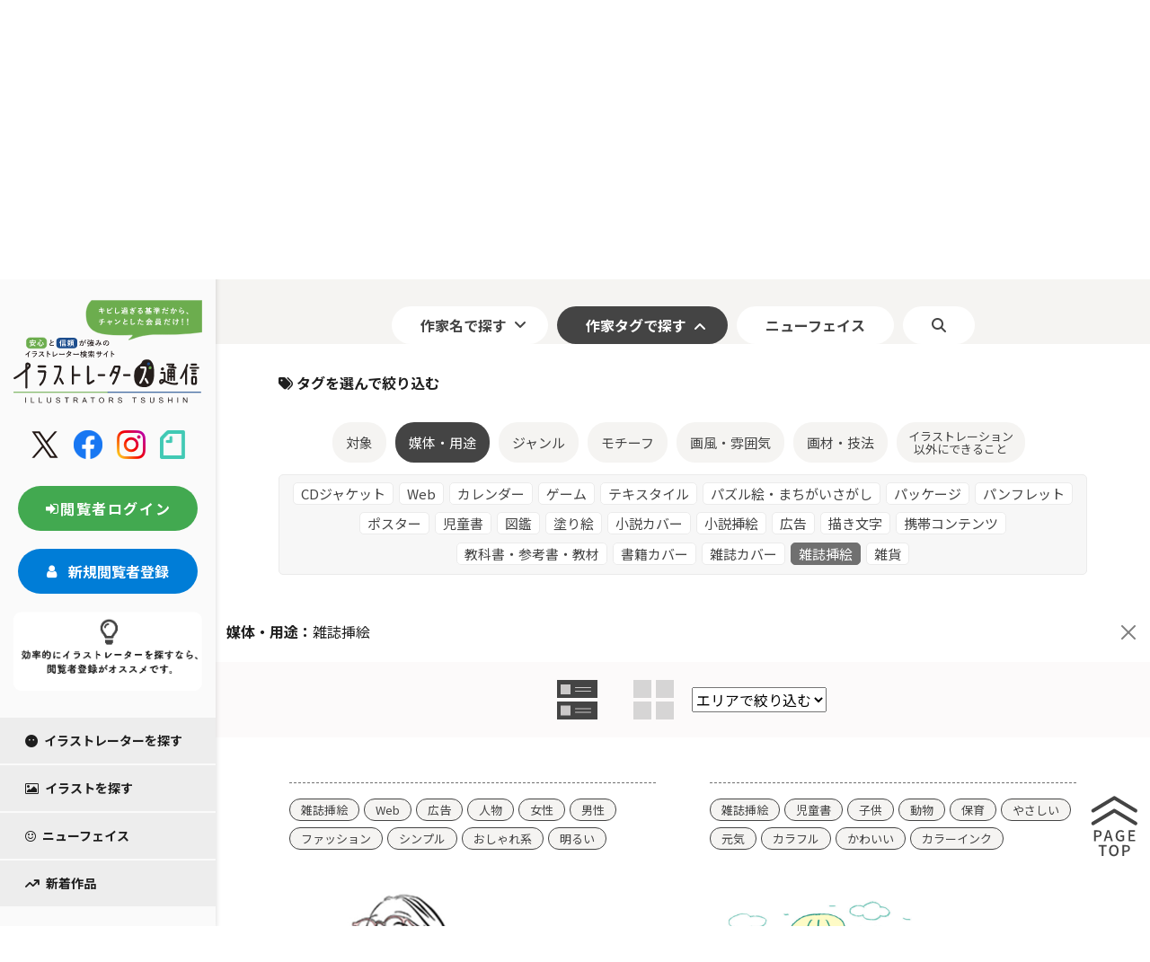

--- FILE ---
content_type: text/html; charset=UTF-8
request_url: https://iratsu.com/illustrators/?tag=3948
body_size: 18561
content:
<!doctype html>
<html lang="ja">
<head>
	<meta charset="UTF-8">
	<meta name="viewport" content="width=device-width, initial-scale=1">
	<link rel="profile" href="https://gmpg.org/xfn/11">
	<link rel="preconnect" href="https://fonts.googleapis.com">
<link rel="preconnect" href="https://fonts.gstatic.com" crossorigin>
	<meta name='robots' content='max-image-preview:large' />
	<style>img:is([sizes="auto" i], [sizes^="auto," i]) { contain-intrinsic-size: 3000px 1500px }</style>
	<link rel='dns-prefetch' href='//translate.google.com' />
<link rel='dns-prefetch' href='//code.jquery.com' />
<link rel='dns-prefetch' href='//cdn.jsdelivr.net' />
<link rel='dns-prefetch' href='//unpkg.com' />
<link rel='dns-prefetch' href='//www.googletagmanager.com' />
<link rel='dns-prefetch' href='//fonts.googleapis.com' />
<link rel='dns-prefetch' href='//cdnjs.cloudflare.com' />
<link rel='dns-prefetch' href='//maxcdn.bootstrapcdn.com' />

<!-- SEO SIMPLE PACK 3.2.0 -->
<title>イラストレーター一覧 - イラストレーターズ通信</title>
<meta name="keywords" content="イラ通,イラストレーターズ通信,Webイラ通,iratsu,イラストレーション,">
<link rel="canonical" href="https://iratsu.com/illustrators/">
<meta property="og:locale" content="ja_JP">
<meta property="og:type" content="article">
<meta property="og:image" content="https://iratsu.com/wp-content/uploads/kanri/iratsu-ogp.png">
<meta property="og:title" content="イラストレーター一覧 - イラストレーターズ通信">
<meta property="og:url" content="https://iratsu.com/illustrators/">
<meta property="og:site_name" content="イラストレーターズ通信">
<meta property="article:publisher" content="https://www.facebook.com/illustrators.jp/">
<meta name="twitter:card" content="summary_large_image">
<meta name="twitter:site" content="illustrators_jp">
<!-- / SEO SIMPLE PACK -->

<link rel='stylesheet' id='sbr_styles-css' href='https://iratsu.com/wp-content/plugins/reviews-feed/assets/css/sbr-styles.css?ver=1.1' media='all' />
<link rel='stylesheet' id='sbi_styles-css' href='https://iratsu.com/wp-content/plugins/instagram-feed/css/sbi-styles.min.css?ver=6.2.4' media='all' />
<link rel='stylesheet' id='wp-block-library-css' href='https://iratsu.com/wp-includes/css/dist/block-library/style.min.css?ver=6.7.4' media='all' />
<style id='classic-theme-styles-inline-css'>
/*! This file is auto-generated */
.wp-block-button__link{color:#fff;background-color:#32373c;border-radius:9999px;box-shadow:none;text-decoration:none;padding:calc(.667em + 2px) calc(1.333em + 2px);font-size:1.125em}.wp-block-file__button{background:#32373c;color:#fff;text-decoration:none}
</style>
<style id='global-styles-inline-css'>
:root{--wp--preset--aspect-ratio--square: 1;--wp--preset--aspect-ratio--4-3: 4/3;--wp--preset--aspect-ratio--3-4: 3/4;--wp--preset--aspect-ratio--3-2: 3/2;--wp--preset--aspect-ratio--2-3: 2/3;--wp--preset--aspect-ratio--16-9: 16/9;--wp--preset--aspect-ratio--9-16: 9/16;--wp--preset--color--black: #000000;--wp--preset--color--cyan-bluish-gray: #abb8c3;--wp--preset--color--white: #ffffff;--wp--preset--color--pale-pink: #f78da7;--wp--preset--color--vivid-red: #cf2e2e;--wp--preset--color--luminous-vivid-orange: #ff6900;--wp--preset--color--luminous-vivid-amber: #fcb900;--wp--preset--color--light-green-cyan: #7bdcb5;--wp--preset--color--vivid-green-cyan: #00d084;--wp--preset--color--pale-cyan-blue: #8ed1fc;--wp--preset--color--vivid-cyan-blue: #0693e3;--wp--preset--color--vivid-purple: #9b51e0;--wp--preset--gradient--vivid-cyan-blue-to-vivid-purple: linear-gradient(135deg,rgba(6,147,227,1) 0%,rgb(155,81,224) 100%);--wp--preset--gradient--light-green-cyan-to-vivid-green-cyan: linear-gradient(135deg,rgb(122,220,180) 0%,rgb(0,208,130) 100%);--wp--preset--gradient--luminous-vivid-amber-to-luminous-vivid-orange: linear-gradient(135deg,rgba(252,185,0,1) 0%,rgba(255,105,0,1) 100%);--wp--preset--gradient--luminous-vivid-orange-to-vivid-red: linear-gradient(135deg,rgba(255,105,0,1) 0%,rgb(207,46,46) 100%);--wp--preset--gradient--very-light-gray-to-cyan-bluish-gray: linear-gradient(135deg,rgb(238,238,238) 0%,rgb(169,184,195) 100%);--wp--preset--gradient--cool-to-warm-spectrum: linear-gradient(135deg,rgb(74,234,220) 0%,rgb(151,120,209) 20%,rgb(207,42,186) 40%,rgb(238,44,130) 60%,rgb(251,105,98) 80%,rgb(254,248,76) 100%);--wp--preset--gradient--blush-light-purple: linear-gradient(135deg,rgb(255,206,236) 0%,rgb(152,150,240) 100%);--wp--preset--gradient--blush-bordeaux: linear-gradient(135deg,rgb(254,205,165) 0%,rgb(254,45,45) 50%,rgb(107,0,62) 100%);--wp--preset--gradient--luminous-dusk: linear-gradient(135deg,rgb(255,203,112) 0%,rgb(199,81,192) 50%,rgb(65,88,208) 100%);--wp--preset--gradient--pale-ocean: linear-gradient(135deg,rgb(255,245,203) 0%,rgb(182,227,212) 50%,rgb(51,167,181) 100%);--wp--preset--gradient--electric-grass: linear-gradient(135deg,rgb(202,248,128) 0%,rgb(113,206,126) 100%);--wp--preset--gradient--midnight: linear-gradient(135deg,rgb(2,3,129) 0%,rgb(40,116,252) 100%);--wp--preset--font-size--small: 13px;--wp--preset--font-size--medium: 20px;--wp--preset--font-size--large: 36px;--wp--preset--font-size--x-large: 42px;--wp--preset--spacing--20: 0.44rem;--wp--preset--spacing--30: 0.67rem;--wp--preset--spacing--40: 1rem;--wp--preset--spacing--50: 1.5rem;--wp--preset--spacing--60: 2.25rem;--wp--preset--spacing--70: 3.38rem;--wp--preset--spacing--80: 5.06rem;--wp--preset--shadow--natural: 6px 6px 9px rgba(0, 0, 0, 0.2);--wp--preset--shadow--deep: 12px 12px 50px rgba(0, 0, 0, 0.4);--wp--preset--shadow--sharp: 6px 6px 0px rgba(0, 0, 0, 0.2);--wp--preset--shadow--outlined: 6px 6px 0px -3px rgba(255, 255, 255, 1), 6px 6px rgba(0, 0, 0, 1);--wp--preset--shadow--crisp: 6px 6px 0px rgba(0, 0, 0, 1);}:where(.is-layout-flex){gap: 0.5em;}:where(.is-layout-grid){gap: 0.5em;}body .is-layout-flex{display: flex;}.is-layout-flex{flex-wrap: wrap;align-items: center;}.is-layout-flex > :is(*, div){margin: 0;}body .is-layout-grid{display: grid;}.is-layout-grid > :is(*, div){margin: 0;}:where(.wp-block-columns.is-layout-flex){gap: 2em;}:where(.wp-block-columns.is-layout-grid){gap: 2em;}:where(.wp-block-post-template.is-layout-flex){gap: 1.25em;}:where(.wp-block-post-template.is-layout-grid){gap: 1.25em;}.has-black-color{color: var(--wp--preset--color--black) !important;}.has-cyan-bluish-gray-color{color: var(--wp--preset--color--cyan-bluish-gray) !important;}.has-white-color{color: var(--wp--preset--color--white) !important;}.has-pale-pink-color{color: var(--wp--preset--color--pale-pink) !important;}.has-vivid-red-color{color: var(--wp--preset--color--vivid-red) !important;}.has-luminous-vivid-orange-color{color: var(--wp--preset--color--luminous-vivid-orange) !important;}.has-luminous-vivid-amber-color{color: var(--wp--preset--color--luminous-vivid-amber) !important;}.has-light-green-cyan-color{color: var(--wp--preset--color--light-green-cyan) !important;}.has-vivid-green-cyan-color{color: var(--wp--preset--color--vivid-green-cyan) !important;}.has-pale-cyan-blue-color{color: var(--wp--preset--color--pale-cyan-blue) !important;}.has-vivid-cyan-blue-color{color: var(--wp--preset--color--vivid-cyan-blue) !important;}.has-vivid-purple-color{color: var(--wp--preset--color--vivid-purple) !important;}.has-black-background-color{background-color: var(--wp--preset--color--black) !important;}.has-cyan-bluish-gray-background-color{background-color: var(--wp--preset--color--cyan-bluish-gray) !important;}.has-white-background-color{background-color: var(--wp--preset--color--white) !important;}.has-pale-pink-background-color{background-color: var(--wp--preset--color--pale-pink) !important;}.has-vivid-red-background-color{background-color: var(--wp--preset--color--vivid-red) !important;}.has-luminous-vivid-orange-background-color{background-color: var(--wp--preset--color--luminous-vivid-orange) !important;}.has-luminous-vivid-amber-background-color{background-color: var(--wp--preset--color--luminous-vivid-amber) !important;}.has-light-green-cyan-background-color{background-color: var(--wp--preset--color--light-green-cyan) !important;}.has-vivid-green-cyan-background-color{background-color: var(--wp--preset--color--vivid-green-cyan) !important;}.has-pale-cyan-blue-background-color{background-color: var(--wp--preset--color--pale-cyan-blue) !important;}.has-vivid-cyan-blue-background-color{background-color: var(--wp--preset--color--vivid-cyan-blue) !important;}.has-vivid-purple-background-color{background-color: var(--wp--preset--color--vivid-purple) !important;}.has-black-border-color{border-color: var(--wp--preset--color--black) !important;}.has-cyan-bluish-gray-border-color{border-color: var(--wp--preset--color--cyan-bluish-gray) !important;}.has-white-border-color{border-color: var(--wp--preset--color--white) !important;}.has-pale-pink-border-color{border-color: var(--wp--preset--color--pale-pink) !important;}.has-vivid-red-border-color{border-color: var(--wp--preset--color--vivid-red) !important;}.has-luminous-vivid-orange-border-color{border-color: var(--wp--preset--color--luminous-vivid-orange) !important;}.has-luminous-vivid-amber-border-color{border-color: var(--wp--preset--color--luminous-vivid-amber) !important;}.has-light-green-cyan-border-color{border-color: var(--wp--preset--color--light-green-cyan) !important;}.has-vivid-green-cyan-border-color{border-color: var(--wp--preset--color--vivid-green-cyan) !important;}.has-pale-cyan-blue-border-color{border-color: var(--wp--preset--color--pale-cyan-blue) !important;}.has-vivid-cyan-blue-border-color{border-color: var(--wp--preset--color--vivid-cyan-blue) !important;}.has-vivid-purple-border-color{border-color: var(--wp--preset--color--vivid-purple) !important;}.has-vivid-cyan-blue-to-vivid-purple-gradient-background{background: var(--wp--preset--gradient--vivid-cyan-blue-to-vivid-purple) !important;}.has-light-green-cyan-to-vivid-green-cyan-gradient-background{background: var(--wp--preset--gradient--light-green-cyan-to-vivid-green-cyan) !important;}.has-luminous-vivid-amber-to-luminous-vivid-orange-gradient-background{background: var(--wp--preset--gradient--luminous-vivid-amber-to-luminous-vivid-orange) !important;}.has-luminous-vivid-orange-to-vivid-red-gradient-background{background: var(--wp--preset--gradient--luminous-vivid-orange-to-vivid-red) !important;}.has-very-light-gray-to-cyan-bluish-gray-gradient-background{background: var(--wp--preset--gradient--very-light-gray-to-cyan-bluish-gray) !important;}.has-cool-to-warm-spectrum-gradient-background{background: var(--wp--preset--gradient--cool-to-warm-spectrum) !important;}.has-blush-light-purple-gradient-background{background: var(--wp--preset--gradient--blush-light-purple) !important;}.has-blush-bordeaux-gradient-background{background: var(--wp--preset--gradient--blush-bordeaux) !important;}.has-luminous-dusk-gradient-background{background: var(--wp--preset--gradient--luminous-dusk) !important;}.has-pale-ocean-gradient-background{background: var(--wp--preset--gradient--pale-ocean) !important;}.has-electric-grass-gradient-background{background: var(--wp--preset--gradient--electric-grass) !important;}.has-midnight-gradient-background{background: var(--wp--preset--gradient--midnight) !important;}.has-small-font-size{font-size: var(--wp--preset--font-size--small) !important;}.has-medium-font-size{font-size: var(--wp--preset--font-size--medium) !important;}.has-large-font-size{font-size: var(--wp--preset--font-size--large) !important;}.has-x-large-font-size{font-size: var(--wp--preset--font-size--x-large) !important;}
:where(.wp-block-post-template.is-layout-flex){gap: 1.25em;}:where(.wp-block-post-template.is-layout-grid){gap: 1.25em;}
:where(.wp-block-columns.is-layout-flex){gap: 2em;}:where(.wp-block-columns.is-layout-grid){gap: 2em;}
:root :where(.wp-block-pullquote){font-size: 1.5em;line-height: 1.6;}
</style>
<link rel='stylesheet' id='contact-form-7-css' href='https://iratsu.com/wp-content/plugins/contact-form-7/includes/css/styles.css?ver=5.9' media='all' />
<link rel='stylesheet' id='ctf_styles-css' href='https://iratsu.com/wp-content/plugins/custom-twitter-feeds/css/ctf-styles.min.css?ver=2.2' media='all' />
<link rel='stylesheet' id='google-language-translator-css' href='https://iratsu.com/wp-content/plugins/google-language-translator/css/style.css?ver=6.0.18' media='' />
<link rel='stylesheet' id='wp-polls-css' href='https://iratsu.com/wp-content/plugins/wp-polls/polls-css.css?ver=2.77.2' media='all' />
<style id='wp-polls-inline-css'>
.wp-polls .pollbar {
	margin: 1px;
	font-size: 6px;
	line-height: 8px;
	height: 8px;
	background-image: url('https://iratsu.com/wp-content/plugins/wp-polls/images/default/pollbg.gif');
	border: 1px solid #c8c8c8;
}

</style>
<link rel='stylesheet' id='google-font-css' href='https://fonts.googleapis.com/css2?family=Noto+Sans+JP%3Awght%40400%3B700&#038;display=swap&#038;ver=6.7.4' media='all' />
<link rel='stylesheet' id='google-poppin-font-css' href='https://fonts.googleapis.com/css2?family=Poppins&#038;display=swap&#038;ver=6.7.4' media='all' />
<link rel='stylesheet' id='bootstrap-css' href='https://cdn.jsdelivr.net/npm/bootstrap@5.2.3/dist/css/bootstrap.min.css?ver=6.7.4' media='all' />
<link rel='stylesheet' id='fontawesome-css' href='https://cdnjs.cloudflare.com/ajax/libs/font-awesome/6.5.1/css/all.min.css?ver=6.7.4' media='all' />
<link rel='stylesheet' id='common-style-css' href='https://iratsu.com/css/common.css?ver=1.1.7' media='all' />
<link rel='stylesheet' id='illustrators-style-css' href='https://iratsu.com/css/illustrators.css?ver=1.1.7' media='all' />
<link rel='stylesheet' id='posts-style-css' href='https://iratsu.com/css/posts.css?ver=1.1.7' media='all' />
<link rel='stylesheet' id='mdpc-style-css' href='https://iratsu.com/css/mdpc.css?ver=1.1.7' media='screen and (min-width: 1200px) and (max-width: 1439px)' />
<link rel='stylesheet' id='sptab-style-css' href='https://iratsu.com/css/sptab.css?ver=1.1.7' media='screen and (max-width: 1199px)' />
<link rel='stylesheet' id='slick-style-css' href='//cdn.jsdelivr.net/npm/slick-carousel@1.8.1/slick/slick.css?ver=1.1.7' media='all' />
<link rel='stylesheet' id='slick-theme-style-css' href='//cdn.jsdelivr.net/npm/slick-carousel@1.8.1/slick/slick-theme.css?ver=1.1.7' media='all' />
<link rel='stylesheet' id='cff-css' href='https://iratsu.com/wp-content/plugins/custom-facebook-feed/assets/css/cff-style.min.css?ver=4.2' media='all' />
<link rel='stylesheet' id='sb-font-awesome-css' href='https://maxcdn.bootstrapcdn.com/font-awesome/4.7.0/css/font-awesome.min.css?ver=6.7.4' media='all' />
<link rel='stylesheet' id='fancybox-css' href='https://iratsu.com/wp-content/plugins/easy-fancybox/fancybox/1.5.4/jquery.fancybox.min.css?ver=6.7.4' media='screen' />
<link rel='stylesheet' id='cf7cf-style-css' href='https://iratsu.com/wp-content/plugins/cf7-conditional-fields/style.css?ver=2.4.7' media='all' />
<!--n2css--><script src="https://iratsu.com/wp-includes/js/jquery/jquery.min.js?ver=3.7.1" id="jquery-core-js"></script>
<script src="https://iratsu.com/wp-includes/js/jquery/jquery-migrate.min.js?ver=3.4.1" id="jquery-migrate-js"></script>
<script src="https://code.jquery.com/jquery-3.6.0.min.js?ver=1.1.7" id="jquery-js-js"></script>

<!-- Google アナリティクス スニペット (Site Kit が追加) -->
<script src="https://www.googletagmanager.com/gtag/js?id=GT-K556WSW" id="google_gtagjs-js" async></script>
<script id="google_gtagjs-js-after">
window.dataLayer = window.dataLayer || [];function gtag(){dataLayer.push(arguments);}
gtag('set', 'linker', {"domains":["iratsu.com"]} );
gtag("js", new Date());
gtag("set", "developer_id.dZTNiMT", true);
gtag("config", "GT-K556WSW");
</script>

<!-- (ここまで) Google アナリティクス スニペット (Site Kit が追加) -->
<link rel="https://api.w.org/" href="https://iratsu.com/wp-json/" /><link rel="alternate" title="JSON" type="application/json" href="https://iratsu.com/wp-json/wp/v2/pages/26" /><link rel="EditURI" type="application/rsd+xml" title="RSD" href="https://iratsu.com/xmlrpc.php?rsd" />
<meta name="generator" content="WordPress 6.7.4" />
<link rel='shortlink' href='https://iratsu.com/?p=26' />
<link rel="alternate" title="oEmbed (JSON)" type="application/json+oembed" href="https://iratsu.com/wp-json/oembed/1.0/embed?url=https%3A%2F%2Firatsu.com%2Fillustrators%2F" />
<link rel="alternate" title="oEmbed (XML)" type="text/xml+oembed" href="https://iratsu.com/wp-json/oembed/1.0/embed?url=https%3A%2F%2Firatsu.com%2Fillustrators%2F&#038;format=xml" />
<style>p.hello{font-size:12px;color:darkgray;}#google_language_translator,#flags{text-align:left;}#google_language_translator{clear:both;}#flags{width:165px;}#flags a{display:inline-block;margin-right:2px;}#google_language_translator{width:auto!important;}.goog-tooltip{display: none!important;}.goog-tooltip:hover{display: none!important;}.goog-text-highlight{background-color:transparent!important;border:none!important;box-shadow:none!important;}#google_language_translator{display:none;}#google_language_translator select.goog-te-combo{color:#32373c;}div.skiptranslate{display:none!important;}body{top:0px!important;}#goog-gt-{display:none!important;}#glt-translate-trigger{left:20px;right:auto;}#glt-translate-trigger > span{color:#ffffff;}#glt-translate-trigger{background:#f89406;}.goog-te-gadget .goog-te-combo{width:100%;}</style><meta name="generator" content="Site Kit by Google 1.121.0" /><link rel="icon" href="https://iratsu.com/wp-content/uploads/k-togo/cropped-Favicon_iratsu_800x800-32x32.png" sizes="32x32" />
<link rel="icon" href="https://iratsu.com/wp-content/uploads/k-togo/cropped-Favicon_iratsu_800x800-192x192.png" sizes="192x192" />
<link rel="apple-touch-icon" href="https://iratsu.com/wp-content/uploads/k-togo/cropped-Favicon_iratsu_800x800-180x180.png" />
<meta name="msapplication-TileImage" content="https://iratsu.com/wp-content/uploads/k-togo/cropped-Favicon_iratsu_800x800-270x270.png" />
		<style id="wp-custom-css">
			.board_page_board_notes>.wp-die-message, p {
    font-size: 16px;
}
.popup.wp-block-gallery.has-nested-images.is-cropped figure.wp-block-image:not(#individual-image){
	flex-grow:0;
}

.tg.hidden-block{
	display:none;
}

.recap p {
    margin: 40px 0 100px;
}

.grecaptcha-badge { visibility: hidden; }

.tg {
    clear: both;
}

.tg section {
    padding: 0;
}

.tg div.img-round img {
    border-radius: 10px;
    margin-bottom: 20px;
}

.top-c {
    border: 3px solid red;
    text-align: center;
    padding: 10px 0 0;
    background-color: lemonchiffon;
}

.top-c p {
    text-align: center !important;
    font-weight: 700;
}

.tg-mb-br{
	display:block;
}

.tg-pc-br{
	display:none;
}

.tg label {
    display: inline;
}

.tg section h2{
	text-align:center;
}
.tg section h2 span {
    font-size: 3.125rem;
    font-weight: bold;
}
.tg section h2 p {
    font-size: 1.125rem;
    margin-bottom: 20px;
    text-align: center;
    padding-bottom: 20px;
}

.tg section h2:before, .tg section h2:after {
    content: "";
    position: absolute;
    right: 50%;
    bottom: 0;
    width: 170px;
    height: 3px;
    background-color: #42A950;
}

.tg section h2:after {
    right: auto;
    left: 50%;
    background-color: #007DD7;
}

.tg h3 .tg h4, .tg h5,.icon100 i,.icon50 i ,.tg div.cap-lead-set h4 {
	color:#333333;
}



.tg h3,.tg .wh-box h3{
	border-bottom:none;
	line-height:170%;
	font-size:20px;
	margin:20px 0;
color:#333333;
}

.tg h3.small-f{
	font-size:25px;
}

.tg h3.mini {
	font-size:18px;
}

.tg h4{
	font-size:22px;
	letter-spacing:2px;
		line-height:150%;
}

.tg h5,.tg .col-in div.wp-block-column h4{
	font-size:18px;
			line-height:150%;
}

.tg p,.tg div.profile li{
color:#444;
line-height: 180%;
	text-align:justify;
}

.tg .col-small li, .tg .col-small p{
text-align: justify;
font-size: 14px;
line-height: 170%;
}

.tg .wh-box p{
	line-height:150%;
	font-size:15px;
}

.tg .top-intro p {
    font-size: 16px;
    line-height: 200%;
}

.tg div.wh-box div.wp-block-column {
    padding: 0 5%;
}

.tg div.wh-box div.wp-block-column h3{
    font-size:16px;
}

.tg .mission-box p {
    font-size: 1.1rem;
    font-weight: 600;
}

.mission-box{
    margin:2em 0;
    position: relative;
    /*padding: 0.5em 1.5em;*/
    border-top: solid 2px black;
    border-bottom: solid 2px black;
    padding: 10px 10% 50px;
    max-width: 992px;
    width: 80%;
    margin: 20px auto;
}
.mission-box:before, .mission-box:after{
    content: '';
    position: absolute;
    top: -10px;
    width: 2px;
    height: -webkit-calc(100% + 20px);
    height: calc(100% + 20px);
    background-color: black;
}
.mission-box:before {left: 10px;}
.mission-box:after {right: 10px;}
.mission-box p {
    margin: 0; 
    padding: 0;
}

.tg div.inner{
	max-width:80%;
	margin:0 auto;
}

.tg div.center{
	max-width:576px;
	width:80%;
	margin:0 auto;
}

.tg h5.balloon-u,.tg div.center div, .tg p.p-center {
    text-align: center;
}

.tg div.right{
	max-width:900px;
	width:80%;
margin:0 auto;
}


.tg div.wp-block-column {
    padding: 20px 20px;
}

.tg .nenkan div.wp-block-column {
    padding: 0 0;
}

.tg .col-in div.wp-block-column {
    padding: 0 2%;
}



.tg .border-bottom{
	border-bottom:1px solid #707070;
}

.tg .wh-box{
	border-radius:20px;
	padding:50px 5%;
	max-width: 992px;
    width: 80%;
    margin: 20px auto;
}

.tg .wh-box ul {
    margin: 0;
    list-style: none;
    padding: 0;
}


.tg .wh-box li{
margin-bottom:10px;
display: flex;
}

.icon100 i {
    text-align: center;
    margin: 0 auto;
    display: block;
	font-size:100px;
}

.icon50 i{
	    text-align: center;
    margin: 0 auto;
    display: block;
	font-size:50px;
}

.pink i{
	color:#EE87B4;
}

.l-blue i{
	color:#8CD9F3;
}

.yellow i{
	color:#007DD7;
}

.glay i{
	color:#808080;
}

.title-no i{
	font-size:50px;
		color:#EE87B4;
}

.tg .col-in div.wp-block-column h4:before{
	font-family: "Font Awesome 6 Free";
	content:"\f15c";
font-weight:300;
	margin-right:5px;
}


.tg .wh-box li:before {
	font-family: "Font Awesome 6 Free";
	content:"\f00c";
font-weight:600;
	margin-right:5px;
}

.tg .beige-box {
    background-color: #F4F0E6;
}

.title-no p{
	font-size:50px;
	padding-bottom:10px;
	border-bottom:2px solid;
	display:inline;
}

.tg .button-bk{
	padding:50px 0;
}

.tg .button-bk a.wp-block-button__link,
.tg .button-bk a:link.wp-block-button__link,
.tg .button-bk a:visited.wp-block-button__link {
	color:#fff;
    border-radius: 15px;
    padding: 20px 50px;
    font-size: 15px;
    background-color: #444444;
}

.tg .button-bk a:hover.wp-block-button__link {
color:#444;
    background-color: #fff;
	border:2px solid #444;
}

.tg div.info-box p:first-child {
  position: relative;
  padding: 1.5rem;
  text-align: center;
  background: #fff;
	margin-bottom:0;
}

.tg div.info-box p:first-child:before,
.tg div.info-box p:first-child:after {
  position: absolute;
  content: '';
}

.tg div.info-box p:first-child:before {
  top: -40px;
  left: calc(50% - 40px);
  width: 80px;
  height: 80px;
  border-radius: 50%;
  background: #fff;
}

.tg div.info-box p:first-child:after {
  top: 0;
  left: 0;
  width: 100%;
  height: 100%;
  background: #fff;
}

.tg div.info-box p:first-child i {
  font-size: 30px;
  font-size: 2rem;
  line-height: 60px;
  position: absolute;
  z-index: 1;
  top: -40px;
  left: calc(50% - 40px);
  width: 80px;
  height: 60px;
  text-align: center;
}

.tg div.info-box p:first-child span {
    position: relative;
    z-index: 1;
    font-weight: 700;
}

.tg div.info-box p:not(:first-child) {
    background-color: #fff;
    padding: 10px 0 20px;
    margin: 0;
    text-align: center;
}

.tg div.point-no {
    margin-bottom: 40px;
}

.tg div.point-no p {
    text-align: center;
    letter-spacing: 10px;
    font-family: 'FontAwesome';
    margin-bottom: 10px;
}

.tg div.point-no i {
    font-size: 50px;
}
.work-list .wp-block-columns {
    background-color: #fff;
    border-radius: 20px;
}

.tg div.work-list li div {
    display: block;
}



.tg div.work-list li div:first-child {
    margin-bottom: 0;
    padding-bottom: 0;
}

.tg div.work-list li div:nth-child(2) {
    padding-top: 0;
}

.tg div.work-list h2 {
    padding: 0;
    margin: 0;
    font-size: 16px;
}

.tg div.meta {
	clear:both;
}

.tg div.work-list-view img {
    height: 300px;

    object-fit: cover;
}

.meta.wp-block-post-author div.wp-block-post-author__avatar {
    float: left;
}


.tg .kisoku p{
	padding-bottom:10px;
	border-bottom:1px dotted #444;
}

.tg .timeline div.wp-block-columns, .tg .profile div.wp-block-columns{
    margin-bottom: 0;
}
.tg .timeline div.wp-block-column, .tg .profile div.wp-block-column {
    padding: 0;
}

.tg .profile ul {
    margin-left: 0;
}

.balloon-u{
	position: relative;
  display: inline-block;
  margin: 1.5em 0;
  padding: 20px 30px;
  min-width: 120px;
  max-width: 100%;
  color: #555;
  font-size: 16px;
  background: #FFF;
  border: solid 3px #fff;
	border-radius: 10px;
  box-sizing: border-box;
}

.balloon-u:before {
  content: "";
  position: absolute;
  bottom: -24px;
  left: 50%;
  margin-left: -15px;
  border: 12px solid transparent;
  border-top: 12px solid #FFF;
  z-index: 2;
}

.balloon-u:after {
  content: "";
  position: absolute;
  bottom: -30px;
  left: 50%;
  margin-left: -17px;
  border: 14px solid transparent;
  border-top: 14px solid #fff;
  z-index: 1;
}

.balloon-u p,.balloon-u h5 {
  margin: 0;
  padding: 0;
}

.tg div.baloon{
	width: 80%;
    background:#F4F0E6;
    padding: 50px 30px;
    text-align: center;
    color: #333333;
    font-size: 15px;
    border-radius: 50px;
    -webkit-border-radius: 50px;
    -moz-border-radius: 50px;
    max-width: 768px;
    margin: 0 auto;
}

.tg div.baloon p {
    text-align: center;
	margin-bottom:0;
}

.baloon-crown {
    width: 80%;
    position: relative;
    background:#F4F0E6;
    padding: 30px 30px;
    text-align: center;
    color: #333333;
    font-size: 15px;
    /* font-weight: bold; */
    border-radius: 50px;
    -webkit-border-radius: 50px;
    -moz-border-radius: 50px;
    max-width: 768px;
    margin: 0 auto;
}
.baloon-crown:after{
    border: solid transparent;
    content:'';
    height:0;
    width:0;
    pointer-events:none;
    position:absolute;
    border-color: rgba(255, 245, 245, 0);
    border-top-width:10px;
    border-bottom-width:10px;
    border-left-width:10px;
    border-right-width:10px;
    margin-left: -10px;
    border-top-color:#F4F0E6;
    top:100%;
    left:50%;
}

.baloon-crown p{
	font-size:16px;
	line-height:200%;
	font-weight:700;
}


.tg div.dbl-inner {
    padding: 10%;
    background-color: #F4F0E6;
    border-radius: 20px;
}

.tg div.midashi01 p {
    text-align: center;
    font-size: 50px;
    padding: 0 0;
    margin: 0;
    letter-spacing: 3px;
    font-weight: 300;
}

.tg div.motto-box {
    width: 90%;
    margin: 50px auto;
    float: right;
    background-color: #F4F0E6;
    padding: 10%;
    border-radius: 50px 0 0 50px;
}

.tg div.motto-box-r{
	    width: 90%;
    margin: 50px auto;
    background-color: #F4F0E6;
    padding: 5%;
	    border-radius: 0 50px 50px 0;
	    float: left;
}

.tg .motto-box p {
    line-height: 200%;
}

.tg .motto-box-r p{
	max-width:768px;
	  width:80%;
	margin:0 auto;
}

.underline01 {
  background: #FEE28A;
}

.futoji {
    font-size: 1.2rem;
    font-weight: 700;
}

.tg div.form-base {
    width: 90%;
    max-width: 768px;
    margin: 0 auto;
}

div.acceptance input {
    width: auto;
}

.cancel-top-box {
    margin: 50px 0;
    padding: 20px 20px;
    background-color: antiquewhite;
}

.form-header p {
    font-size: 20px;
    font-weight: 700;
    background-color: #444444;
	color:#ffffff;
    padding: 10px 20px;
    border-radius: 25px;
    margin-top: 50px;
}

div.form-box div.form-header p {
    font-size: 20px;
    font-weight: 700;
    background-color: #444444;
	color:#ffffff;
    padding: 10px 20px;
    border-radius: 25px;
	margin-bottom:20px;
}

.form-box p span textarea {
    margin-left: 20px;
    margin-bottom: 20px;
}

.form-base input, .form-base textarea {
border: none;
    background: #F4F0E6;
    padding: 10px 20px;
    border-radius: 20px;
	    margin-bottom: 0;
	width:100%;
	font-size:16px;
}

input[type="checkbox"], input[type="radio"] {
    width: auto;
}

.form-box span.form-dot-box,.form-back div.form-dot-box {
    padding: 2%;
    border: 1px dashed #777;
    border-radius: 20px;
    color: #444444;
    margin: 20px 0;
}

span.ttl-label, p.ttl-label {
    font-weight: 600;
    color: #444;
}

span.must-label:before {
    content: '●';
    color: #EE87B4;
    margin-right: 5px;
    font-size: 12px;
}

.form-info {
	position: relative;
  display: inline-block;
    padding: 20px 20px;
    background: #F8D5E5;
    border-radius: 20px;
    margin-bottom: 50px;
}

.form-info:before {
content: "";
  position: absolute;
  top: -30px;
  left: 50%;
  margin-left: -15px;
  border: 15px solid transparent;
  border-bottom: 15px solid #F8D5E5;
}
.form-info p {
    margin: 0;
}

.form-base input.wpcf7-form-control.has-spinner.wpcf7-submit {
    color: #fff;
    background: #333;
}

div.form-box ul {
    padding: 20px 40px 40px;
    margin: 0 0 30px;
    background-color: #FFF9E8;
}
div.form-box p {
    margin: 5px 0;
    padding: 0;
}

.form-box li {
    margin-left: 20px;
}

.form-box span {
    display: grid;
}



.tg div.cap-lead-set {
    padding: 0;
    margin: 0 0 20px;
}

.tg div.cap-lead-set h4{
	font-size:15px;
	    margin-left: 1rem;
	    margin-bottom: auto;
}

.tg div.cap-lead-set h4:before{
    content: "○";
    margin-left: -1rem;
}


.tg div.cap-lead-set p{
	font-size:14px;
}

.tg div.caution-box {
    padding: 40px;
    background-color: #fff9e8;
    border-radius: 20px;
}

.tg div.caution-box p.midashi {
background-color:#007DD7;
	text-align: center;
}

.tg div.caution-box h4:before {
    
}

.tg div.caution-box li {
    margin-bottom:3px;
}

.tg div.oshigoto, .tg div.faq {
    max-width: 990px;
    margin: 0 auto;
}

.tg div.tearms h3 {
    font-size: 1.2em;
    margin-bottom: 0;
}

.tg .tearms li {
    margin-bottom:20px;
}

.tg .tearms ol {
    counter-reset: count 0;
    list-style-type: none;
	margin-top:1rem;
}
.tg .tearms li:before {
    counter-increment: count 1;
    content: counters(count, "-") ". ";
	margin-right:5px;
}

.tg div.tearms p {
    padding-bottom: 10px;
}

.tg .tearms div.inner{
    border-bottom: 1px dashed #777;
    padding-bottom: 20px;
}

.tearms-index div.wp-block-column {
    padding: 0;
    margin: 0;
}

.tg div.tearms-index {
    padding: 40px 5%;
    background-color: #F5F4F2;
    border-radius: 20px;
    margin: 0 auto;
}

.tg div.tearms-index li {
   list-style:none;
}

.tg div.tearms-index li:before {
    content: none;
}

.tg div.tearms-box {
    background-color: #fff;
    padding: 20px;
    border-radius: 20px;
}


.tg div.tearms-box p{
    text-align:center;
}

.tg .reform-block {
    border-top: 1px solid #ddd;
    padding: 10px 0;
}

.tg div.reform-block h3 {
    margin-top: 0;
	margin-bottom: 10px;
}

.tg div.reform-block p {
    margin-bottom: 0;
}

.tg .reform-block div.wp-block-columns > div.wp-block-column {
    padding: 10px;
    margin: 0;
    border: 1px solid #444;
}

.tg .reform-block div.marker {
    align-items: baseline;
    margin-left: 10px;
}

.tg .reform-block div.marker p:first-child {
    width: 10%;
}

.tg div.faq.question li {
    margin-bottom: 5px;
}

.tg div.faq.answer div.inner {
    border-bottom: 1px solid #777;
    padding: 20px 0;
}

.tg p.etsu-under {
    padding-bottom: 10px;
    position: relative;
    padding: 1.5rem;
    border-radius: 5px;
    /* border: 2px solid #333; */
    background: antiquewhite;
    color: #333;
}

.tg p.etsu-under::before {
    position: absolute;
    top: 100%;
    left: 50%;
    transform: translateX(-50%);
    height: 20px;
    width: 3px;
    background-color: antiquewhite;
	content: "";
}

@media (min-width: 1200px){
	.tg-mb-br{
	display:none;
}
	
	.tg-pc-br{
	display:block;
}
	
		.tg div.wp-block-column {
    padding: 50px 5%;
}
	
	.tearms-index div.wp-block-column {
    padding: 50px 0;
}
	
.tg .wh-box h3 {
    line-height: 150%;
    margin: 0 0 20px 0;
    font-size: 30px;
}

.tg div.motto-box, .tg div.motto-box-r{
	width: 80%;
	    padding: 5%;
	}
	.tg h3{
	border-bottom:none;
	line-height:170%;
	font-size:30px;
	margin:20px 0;
color:#333333;
}
	
	.tg div.wp-block-column {
    padding: 50 5%;
}
	
	.tg div.wh-box div.wp-block-column h3{
    font-size:25px;
}
	
	.baloon-crown {
    width: 80%;
    position: relative;
    background:#F4F0E6;
    padding: 50px 80px;
    text-align: center;
    color: #333333;
    font-size: 15px;
    /* font-weight: bold; */
    border-radius: 50px;
    -webkit-border-radius: 50px;
    -moz-border-radius: 50px;
    max-width: 768px;
    margin: 0 auto;
}
}

@media (max-width: 768px) {
   .reverse div.wp-block-columns:nth-child(even) {
        flex-direction: column-reverse;
    }  
	
.tg div.block-ttl h3{
	text-align:center;
}
	

	
}  		</style>
		<style id="wpforms-css-vars-root">
				:root {
					--wpforms-field-border-radius: 3px;
--wpforms-field-background-color: #ffffff;
--wpforms-field-border-color: rgba( 0, 0, 0, 0.25 );
--wpforms-field-text-color: rgba( 0, 0, 0, 0.7 );
--wpforms-label-color: rgba( 0, 0, 0, 0.85 );
--wpforms-label-sublabel-color: rgba( 0, 0, 0, 0.55 );
--wpforms-label-error-color: #d63637;
--wpforms-button-border-radius: 3px;
--wpforms-button-background-color: #066aab;
--wpforms-button-text-color: #ffffff;
--wpforms-field-size-input-height: 43px;
--wpforms-field-size-input-spacing: 15px;
--wpforms-field-size-font-size: 16px;
--wpforms-field-size-line-height: 19px;
--wpforms-field-size-padding-h: 14px;
--wpforms-field-size-checkbox-size: 16px;
--wpforms-field-size-sublabel-spacing: 5px;
--wpforms-field-size-icon-size: 1;
--wpforms-label-size-font-size: 16px;
--wpforms-label-size-line-height: 19px;
--wpforms-label-size-sublabel-font-size: 14px;
--wpforms-label-size-sublabel-line-height: 17px;
--wpforms-button-size-font-size: 17px;
--wpforms-button-size-height: 41px;
--wpforms-button-size-padding-h: 15px;
--wpforms-button-size-margin-top: 10px;

				}
			</style></head>

<body class="page-template-default page page-id-26 page-parent no-sidebar">

<a id="pagetop" href="#page">
	<img src="/img/gototop.svg" alt="PAGE TOP" />
</a>
<div id="page" class="site">
<div id="spHeader" class="pc-none">
	<a href="/" class="title"><img src="/img/iratsu-logo.png" alt="イラストレーターズ通信" /></a>
	<div class="lang">
		<a href="#" title="Japanese" class="btn-lang" data-lang="ja">JP</a>
		/
		<a href="#" title="English" class="btn-lang" data-lang="en">ENG</a>
	</div>
	<a href="#" class="spMenuBtn">
		<i></i>
		<i></i>
		<i></i>
	</a>
</div>
<div id="spMenu" class="pc-none">
	<div class="wrap">
		<div class="links">
			<a href="/illustrators/"><i class="fa"></i>イラストレーター一覧</a>
			<a href="/illustrations/"><i class="fa"></i>作品一覧</a>
			<a href="/about/">イラ通とは</a>
			<a href="/yearbook/">年鑑イラストレーターズ通信</a>
			<a href="/recruit/">イラストレーター会員募集</a>
			<a href="/faq/">よくある質問</a>
			<a href="/contact/">お問い合わせ</a>
		</div>
		<div class="sns">
			<a href="https://twitter.com/illustrators_jp" target="_blank"><img src="/img/SNS/twitter.png" alt="Twitter" /></a>
			<a href="https://www.facebook.com/illustrators.jp/" target="_blank"><img src="/img/SNS/facebook.png" alt="facebook" /></a>
			<a href="https://www.instagram.com/illustratorstsushin/" target="_blank"><img src="/img/SNS/Instagram.png" alt="instagram" /></a>
			<a href="https://note.com/moriryuichiro/" target="_blank"><img src="/img/SNS/note.png" alt="Note" /></a>
		</div>
		<div class="links2">
		</div>
	</div>
	<div class="white_base">
		<a href="/wp-login.php"><i class="fa"></i>会員ログイン</a>
	</div>
</div>

<div id="spFooter" class="pc-none">
	<a href="/signin/" name="t1" class="btn-login"><i class="fa"></i>閲覧者<br>ログイン</a>
	<a href="/illustrators/" name="t2"><i class="fa fa-regular"></i>イラストレーター<br class="pc-tab-none"/>を探す</a>
	<a href="/illustrations/"><i class="fa fa-regular"></i>イラスト<br class="pc-tab-none"/>を探す</a>
	<a href="/illustrators/?sts=newface"><i class="fa fa-regular"></i>ニューフェイス</a>
	<a href="/illustrations/?sts=hot"><i class="fa"></i>新着作品</a>
</div>
<div id="sidemenu" class="fixedsticky sp-tab-none">
	<div id="inner">
		<div class="lang">
			<a href="#" title="Japanese" class="btn-lang" data-lang="ja">JP</a>
			/
			<a href="#" title="English" class="btn-lang" data-lang="en">ENG</a>
		</div>
		<div class="translate notranslate goog-te-gadget" dir="ltr" style="">
			Powered by <span style="white-space:nowrap"><a class="VIpgJd-ZVi9od-l4eHX-hSRGPd" href="https://translate.google.com" target="_blank"><img src="https://www.gstatic.com/images/branding/googlelogo/1x/googlelogo_color_42x16dp.png" width="37px" height="14px" style="padding-right: 3px" alt="Google 翻訳">翻訳</a></span>
		</div>
		<div class="wrap">
			<a href="/" class="logo"><img src="/img/iratsu-logo5.svg" alt="イラストを、安心して依頼できるイラストレーター検索サイト　イラストレーターズ通信" /></a>
		</div>
		<div class="sns">
			<a href="https://twitter.com/illustrators_jp" target="_blank"><img src="/img/SNS/twitter.png" alt="Twitter" /></a>
			<a href="https://www.facebook.com/illustrators.jp/" target="_blank"><img src="/img/SNS/facebook.png" alt="facebook" /></a>
			<a href="https://www.instagram.com/illustratorstsushin/" target="_blank"><img src="/img/SNS/Instagram.png" alt="instagram" /></a>
			<a href="https://note.com/moriryuichiro/" target="_blank"><img src="/img/SNS/note.png" alt="Note" /></a>
		</div>
		<div class="wrap">
			<a href="/signin/" class="btn-login"><i class="fa"></i>閲覧者ログイン</a>
			<a href="/signup/" class="btn-new"><i class="fa"></i>新規閲覧者登録</a>
		</div>

		<a href="/about/#reader-detail" class="dekirukoto wrap">
			<img src="/img/side-forreaders@2x.png" alt="" />
		</a>
		<div class="lists">
			<a href="/illustrators/"><i class="fa fw-normal"></i>イラストレーターを探す</a>
			<a href="/illustrations/"><i class="fa"></i>イラストを探す</a>
			<a href="/illustrators/?sts=newface"><i class="fa fw-normal"></i>ニューフェイス</a>
			<a href="/illustrations/?sts=hot"><i class="fa"></i>新着作品</a>
		</div>
	</div>

</div>
<main id="main">
	<a class="skip-link screen-reader-text" href="#primary">Skip to content</a>

	<header id="masthead" class="site-header sp-tab-none">
		<div class="container">
		<nav id="site-navigation" class="main-navigation">
			<!--
			<button class="menu-toggle" aria-controls="primary-menu" aria-expanded="false">Primary Menu</button>
-->
			<div class="menu-gmenu-container"><ul id="primary-menu" class="menu"><li id="menu-item-19" class="menu-item menu-item-type-custom menu-item-object-custom menu-item-home menu-item-19"><a href="https://iratsu.com/"><i class="fa-solid fa-house"></i></a></li>
<li id="menu-item-20" class="menu-item menu-item-type-post_type menu-item-object-page menu-item-20"><a href="https://iratsu.com/about/">イラ通とは</a></li>
<li id="menu-item-24" class="menu-item menu-item-type-post_type menu-item-object-page menu-item-24"><a href="https://iratsu.com/yearbook/">年鑑</a></li>
<li id="menu-item-25" class="menu-item menu-item-type-post_type menu-item-object-page menu-item-25"><a href="https://iratsu.com/recruit/">イラストレーター<br class="pc-only">会員募集</a></li>
<li id="menu-item-22" class="menu-item menu-item-type-post_type menu-item-object-page menu-item-22"><a href="https://iratsu.com/faq/">よくある質問</a></li>
<li id="menu-item-21" class="menu-item menu-item-type-post_type menu-item-object-page menu-item-21"><a href="https://iratsu.com/contact/">お問い合わせ</a></li>
</ul></div>		</nav><!-- #site-navigation -->
		<div class="right">
						<a href="/wp-login.php" class="btn-login"><i></i>会員ログイン</a>
					</div>
		</div>
	</header><!-- #masthead -->
<script>
$(function(){
// 作家を探す内のボタン（作家で探す、ジャンル・キーワードで探す）をクリック
	$('.search .btns a').click(function(e){
		e.preventDefault()
		$(window).scrollTop($('.search.sakka').position().top)

		let rel = $(this).attr('rel')

		// アクティブでニューフェイス以外の場合
		if ($(this).hasClass('active') && rel != 'new') {
			$(this).removeClass('active')
			$(this).parent().parent().find('.white.'+rel).removeClass('active')

		}else{

			$(this).parent().find('a').removeClass('active')
			$(this).addClass('active')
			
			$(this).parent().parent().find('.white').removeClass('active')
			if( rel == 'new'){
				$('#search_filter').addClass('active');
				$('#search_filter p').html('<b>並び順：</b>ニューフェイス')
				com_get_lists('sakka', 'sts=newface&area='+$('#views select').val(), 0)

			}else{
				$(this).parent().parent().find('.white.'+rel).addClass('active')
			}
		}
	})
	// ジャンルで探すのカテゴリボタン
	$('.search .jyanru >a').click(function(e){
		e.preventDefault()
		let rel = $(this).attr('rel')
		$(this).parent().find('a').removeClass('active')
		$(this).addClass('active')
		
		$(this).parent().parent().find('.links').removeClass('active')
		$(this).parent().parent().find('.links.'+rel).addClass('active')
	})

	// 作家タグのチェックボックス
	$('.search .links input').change(function(e){
		jyanru()
	})

	// ジャンル
	$('#fm_jyanru').submit(function(e){
		e.preventDefault()
		jyanru()
	})

	// キーワード入力
	$('#fm_keyword').submit(function(e){
		e.preventDefault()
		var filter = ""
		if ($('#fm_keyword  input[name=search]').val().length > 0) {
			filter += '<b>キーワード：</b>'+$('#fm_keyword input[name=search]').val()+'<br>'
		}
		if( filter.length > 0) {
			$('#search_filter').addClass('active');
			$('#search_filter p').html(filter)
		}
		$('#fm_keyword input[name=area]').val($('#views select').val())
		com_get_lists('sakka', $('#fm_keyword').serialize(), 0)
	})

	// ジャンルで探すの場合
	function jyanru () {
		var filter = ""
		$('#fm_jyanru .links').each(function(){
			var sel = []
			$(this).find('input[type=checkbox]:checked').each(function(){
				sel.push($(this).next().html())
			})
			if (sel.length > 0) {
				filter += '<b>'+$(this).attr('title')+'：</b>'
				filter += sel.join(',')
				filter += '<br>'
			}
		})
		if( filter.length > 0) {
			$('#search_filter').addClass('active');
			$('#search_filter p').html(filter)
		}
		$('#fm_jyanru input[name=area]').val($('#views select').val())
		com_get_lists('sakka', $('#fm_jyanru').serialize(), 0)
	}

	// 作家名で探す
	$('#fm_sakka').submit(function(e){
		e.preventDefault()
		$('#search_filter').addClass('active');
		$('#search_filter p').html('<b>作家名で探す：</b>'+$('#fm_sakka input[name=namae]').val())
		$('#fm_jyanru').get(0).reset()
		$('#fm_keyword').get(0).reset()
		$('#fm_sakka input[name=area]').val($('#views select').val())
		com_get_lists('sakka', $('#fm_sakka').serialize(), 0)
	})

	// もっとみる
	$('#thumbs .btns .btn-next').click(function(e){
		e.preventDefault()
		com_get_lists()
	})

	// あいうえお
	$('.aiueo a').click(function(e){
		e.preventDefault()
		$('#fm_sakka input[name=namae]').val($(this).html()+'行')
		$('#fm_sakka').submit()
	})

	// エリアで絞り込み
	$('#views select').change(function(e) {
		let parts = g_before_param.split('&')
		var i=0;
		for( ; i < parts.length; i++){
			if (parts[i].substring(0, 5)=='area=') {
				parts[i] = 'area='+$(this).val()
				break;
			}
		}
		if (i == parts.length) {
			parts.push('area='+$(this).val())
		}
		com_get_lists(null, parts.join('&'), 0);
	})

	// 表示モード変更
	$('#views input[type=radio]').change(function(){
		if ($(this).val() == 'icon') {
			$('#thumbs .lists').addClass('v_icon')
			$('#thumbs .lists').removeClass('v_list')
		}else{
			$('#thumbs .lists').removeClass('v_icon')
			$('#thumbs .lists').addClass('v_list')
		}
	})

	// 絞り込み削除
	$('#search_filter .trash').click(function(e){
		e.preventDefault()
		$('#search_filter').removeClass('active');
		$('#search_filter p').html('')
		$('#fm_sakka').get(0).reset()
		$('#fm_jyanru').get(0).reset()
		$('#fm_keyword').get(0).reset()
		com_get_lists('sakka', 'sts=init&area='+$('#views select').val(), 0)
	})

		// ジャンルを探すを選択
	$('.search .btns a').eq(1).trigger('click')

	// 選択されたジャンルを選ぶ
	var genre = $('.search .links input[value=3948]').closest('.links').get(0).classList[1]
	$('.search.sakka .jyanru >a[rel='+genre+']').eq(0).trigger('click')

	// 作家タグをクリック
	$('.search .links input[value=3948]').eq(0).trigger('click')

	})
</script>
		<div class="breadcrumb"><!-- Breadcrumb NavXT 7.3.0 -->
<a property="item" typeof="WebPage" title="Go to イラストレーターズ通信." href="https://iratsu.com" class="home" ><span property="name">TOP</span></a> &gt; <span property="name" class="post post-page current-item">イラストレーター一覧</span></div>
			<header class="entry-header">
				<h1 class="entry-title">
					<span>Illustrators</span>
					<p>イラストレーター一覧</p>
				</h1>
			</header><!-- .entry-header -->


<section id="" class="search sakka active">
	<div class="w-100">
		<div class="btns">
			<a href="#" class="btn-white no-border" rel="sakka">作家名<br class="pc-tab-none" />で探す</a>
			<a href="#" class="btn-white no-border" rel="sakka_tag">作家タグ<br class="pc-tab-none"/>で探す</a>
			<a href="#" class="btn-white no-border" rel="new">ニュー<br class="pc-tab-none"/>フェイス</a>
			<a href="#" class="btn-white no-border no-arrow" rel="keyword"><i class="fa m-0"></i></a>
		</div>
		<div class="white sakka">
			<form class="fm_search" id="fm_sakka">
				<input type="hidden" name="area" />
				<div class="frames">
					<input type="text" name="namae" placeholder="作家名を入力" />
				</div>
			</form>
			<div class="aiueo">
				<a href="#">あ</a>
				<a href="#">か</a>
				<a href="#">さ</a>
				<a href="#">た</a>
				<a href="#">な</a>
				<a href="#">は</a>
				<a href="#">ま</a>
				<a href="#">や</a>
				<a href="#">ら</a>
				<a href="#">わ</a>
			</div>
			<div class="aiueo alpha">
				<a href="#">A</a><a href="#">B</a><a href="#">C</a><a href="#">D</a><a href="#">E</a><a href="#">F</a><a href="#">G</a><a href="#">H</a><a href="#">I</a><a href="#">J</a><a href="#">K</a><a href="#">L</a><a href="#">M</a><a href="#">N</a><a href="#">O</a><a href="#">P</a><a href="#">Q</a><a href="#">R</a><a href="#">S</a><a href="#">T</a><a href="#">U</a><a href="#">V</a><a href="#">W</a><a href="#">X</a><a href="#">Y</a><a href="#">Z</a>			</div>
		</div>
		<div class="white sakka_tag">
			<form class="fm_search" id="fm_jyanru">
				<p class="b"><i class="fa-solid fa-tags"></i> タグを選んで絞り込む</p>
				<input type="hidden" name="area" />
				<div class="jyanru">
										<a href="#" class="btn-gray " rel="genre0">対象</a>
										<a href="#" class="btn-gray " rel="genre1">媒体・用途</a>
										<a href="#" class="btn-gray " rel="genre2">ジャンル</a>
										<a href="#" class="btn-gray " rel="genre3">モチーフ</a>
										<a href="#" class="btn-gray " rel="genre4">画風・雰囲気</a>
										<a href="#" class="btn-gray " rel="genre5">画材・技法</a>
										<a href="#" class="btn-gray " rel="genre6">イラストレーション<br>以外にできること</a>
									</div>
			<div class="links genre0" title="対象"><label><input type="checkbox" name="tags0[]" value="3943"/><span>ファミリー向け</span></label><label><input type="checkbox" name="tags0[]" value="3941"/><span>大人向け</span></label><label><input type="checkbox" name="tags0[]" value="3937"/><span>女性向け</span></label><label><input type="checkbox" name="tags0[]" value="3939"/><span>子供向け</span></label><label><input type="checkbox" name="tags0[]" value="3938"/><span>男性向け</span></label><label><input type="checkbox" name="tags0[]" value="3940"/><span>若者向け</span></label><label><input type="checkbox" name="tags0[]" value="3942"/><span>高齢者向け</span></label></div><div class="links genre1" title="媒体・用途"><label><input type="checkbox" name="tags1[]" value="3964"/><span>CDジャケット</span></label><label><input type="checkbox" name="tags1[]" value="3954"/><span>Web</span></label><label><input type="checkbox" name="tags1[]" value="3957"/><span>カレンダー</span></label><label><input type="checkbox" name="tags1[]" value="3956"/><span>ゲーム</span></label><label><input type="checkbox" name="tags1[]" value="3961"/><span>テキスタイル</span></label><label><input type="checkbox" name="tags1[]" value="3966"/><span>パズル絵・まちがいさがし</span></label><label><input type="checkbox" name="tags1[]" value="3960"/><span>パッケージ</span></label><label><input type="checkbox" name="tags1[]" value="3958"/><span>パンフレット</span></label><label><input type="checkbox" name="tags1[]" value="3963"/><span>ポスター</span></label><label><input type="checkbox" name="tags1[]" value="3951"/><span>児童書</span></label><label><input type="checkbox" name="tags1[]" value="3950"/><span>図鑑</span></label><label><input type="checkbox" name="tags1[]" value="3953"/><span>塗り絵</span></label><label><input type="checkbox" name="tags1[]" value="3945"/><span>小説カバー</span></label><label><input type="checkbox" name="tags1[]" value="3946"/><span>小説挿絵</span></label><label><input type="checkbox" name="tags1[]" value="3962"/><span>広告</span></label><label><input type="checkbox" name="tags1[]" value="3965"/><span>描き文字</span></label><label><input type="checkbox" name="tags1[]" value="3955"/><span>携帯コンテンツ</span></label><label><input type="checkbox" name="tags1[]" value="3952"/><span>教科書・参考書・教材</span></label><label><input type="checkbox" name="tags1[]" value="3944"/><span>書籍カバー</span></label><label><input type="checkbox" name="tags1[]" value="3947"/><span>雑誌カバー</span></label><label><input type="checkbox" name="tags1[]" value="3948"/><span>雑誌挿絵</span></label><label><input type="checkbox" name="tags1[]" value="3959"/><span>雑貨</span></label></div><div class="links genre2" title="ジャンル"><label><input type="checkbox" name="tags2[]" value="3971"/><span>イメージ画</span></label><label><input type="checkbox" name="tags2[]" value="3981"/><span>イラスト エッセイ</span></label><label><input type="checkbox" name="tags2[]" value="3979"/><span>イラスト マップ</span></label><label><input type="checkbox" name="tags2[]" value="3980"/><span>イラスト ルポ</span></label><label><input type="checkbox" name="tags2[]" value="3976"/><span>パロディ</span></label><label><input type="checkbox" name="tags2[]" value="3967"/><span>ポートレイト</span></label><label><input type="checkbox" name="tags2[]" value="3978"/><span>似顔絵</span></label><label><input type="checkbox" name="tags2[]" value="3974"/><span>図解</span></label><label><input type="checkbox" name="tags2[]" value="3972"/><span>実用的カット</span></label><label><input type="checkbox" name="tags2[]" value="3970"/><span>抽象画</span></label><label><input type="checkbox" name="tags2[]" value="3973"/><span>説明図</span></label><label><input type="checkbox" name="tags2[]" value="3969"/><span>静物画</span></label><label><input type="checkbox" name="tags2[]" value="3977"/><span>風刺画</span></label></div><div class="links genre3" title="モチーフ"><label><input type="checkbox" name="tags3[]" value="4010"/><span>SF</span></label><label><input type="checkbox" name="tags3[]" value="4031"/><span>アジア</span></label><label><input type="checkbox" name="tags3[]" value="4029"/><span>アフリカ</span></label><label><input type="checkbox" name="tags3[]" value="4028"/><span>アメリカ</span></label><label><input type="checkbox" name="tags3[]" value="4004"/><span>ウェディング</span></label><label><input type="checkbox" name="tags3[]" value="4015"/><span>オカルト・ホラー</span></label><label><input type="checkbox" name="tags3[]" value="3997"/><span>スポーツ</span></label><label><input type="checkbox" name="tags3[]" value="4018"/><span>ビジネス</span></label><label><input type="checkbox" name="tags3[]" value="4005"/><span>ファッション</span></label><label><input type="checkbox" name="tags3[]" value="4011"/><span>ファンタジー</span></label><label><input type="checkbox" name="tags3[]" value="4016"/><span>ミステリー</span></label><label><input type="checkbox" name="tags3[]" value="4026"/><span>ヨーロッパ</span></label><label><input type="checkbox" name="tags3[]" value="3995"/><span>乗り物</span></label><label><input type="checkbox" name="tags3[]" value="3982"/><span>人物</span></label><label><input type="checkbox" name="tags3[]" value="4001"/><span>保育</span></label><label><input type="checkbox" name="tags3[]" value="4007"/><span>健康</span></label><label><input type="checkbox" name="tags3[]" value="3988"/><span>動物</span></label><label><input type="checkbox" name="tags3[]" value="4027"/><span>北欧</span></label><label><input type="checkbox" name="tags3[]" value="4008"/><span>医学</span></label><label><input type="checkbox" name="tags3[]" value="4030"/><span>南国</span></label><label><input type="checkbox" name="tags3[]" value="4013"/><span>占い・精神世界</span></label><label><input type="checkbox" name="tags3[]" value="4025"/><span>和風</span></label><label><input type="checkbox" name="tags3[]" value="4022"/><span>大正</span></label><label><input type="checkbox" name="tags3[]" value="3983"/><span>女性</span></label><label><input type="checkbox" name="tags3[]" value="4012"/><span>妖怪・おばけ</span></label><label><input type="checkbox" name="tags3[]" value="3986"/><span>子供</span></label><label><input type="checkbox" name="tags3[]" value="4014"/><span>宗教</span></label><label><input type="checkbox" name="tags3[]" value="3987"/><span>家族</span></label><label><input type="checkbox" name="tags3[]" value="40371"/><span>平成</span></label><label><input type="checkbox" name="tags3[]" value="3994"/><span>建物</span></label><label><input type="checkbox" name="tags3[]" value="4002"/><span>教育</span></label><label><input type="checkbox" name="tags3[]" value="4006"/><span>料理・食べ物</span></label><label><input type="checkbox" name="tags3[]" value="4021"/><span>明治</span></label><label><input type="checkbox" name="tags3[]" value="40370"/><span>昭和</span></label><label><input type="checkbox" name="tags3[]" value="4019"/><span>時代物</span></label><label><input type="checkbox" name="tags3[]" value="3989"/><span>植物</span></label><label><input type="checkbox" name="tags3[]" value="3996"/><span>機械</span></label><label><input type="checkbox" name="tags3[]" value="4020"/><span>江戸</span></label><label><input type="checkbox" name="tags3[]" value="4024"/><span>現代物</span></label><label><input type="checkbox" name="tags3[]" value="3999"/><span>生活</span></label><label><input type="checkbox" name="tags3[]" value="3984"/><span>男性</span></label><label><input type="checkbox" name="tags3[]" value="4017"/><span>社会問題</span></label><label><input type="checkbox" name="tags3[]" value="4009"/><span>科学</span></label><label><input type="checkbox" name="tags3[]" value="4003"/><span>美容・メイク</span></label><label><input type="checkbox" name="tags3[]" value="3985"/><span>老人</span></label><label><input type="checkbox" name="tags3[]" value="4000"/><span>育児</span></label><label><input type="checkbox" name="tags3[]" value="3992"/><span>自然</span></label><label><input type="checkbox" name="tags3[]" value="3990"/><span>花</span></label><label><input type="checkbox" name="tags3[]" value="3993"/><span>静物</span></label><label><input type="checkbox" name="tags3[]" value="3998"/><span>音楽</span></label><label><input type="checkbox" name="tags3[]" value="3991"/><span>風景</span></label></div><div class="links genre4" title="画風・雰囲気"><label><input type="checkbox" name="tags4[]" value="4097"/><span>50年代</span></label><label><input type="checkbox" name="tags4[]" value="4098"/><span>60年代</span></label><label><input type="checkbox" name="tags4[]" value="4099"/><span>70年代</span></label><label><input type="checkbox" name="tags4[]" value="4100"/><span>80年代</span></label><label><input type="checkbox" name="tags4[]" value="4082"/><span>POP</span></label><label><input type="checkbox" name="tags4[]" value="4045"/><span>あたたかな</span></label><label><input type="checkbox" name="tags4[]" value="4033"/><span>おしゃれ系</span></label><label><input type="checkbox" name="tags4[]" value="4078"/><span>かわいい</span></label><label><input type="checkbox" name="tags4[]" value="4044"/><span>ほのぼのとした</span></label><label><input type="checkbox" name="tags4[]" value="4042"/><span>やさしい</span></label><label><input type="checkbox" name="tags4[]" value="4043"/><span>やわらか</span></label><label><input type="checkbox" name="tags4[]" value="4090"/><span>アメコミ風</span></label><label><input type="checkbox" name="tags4[]" value="4089"/><span>アメリカ風</span></label><label><input type="checkbox" name="tags4[]" value="4068"/><span>アンニュイ</span></label><label><input type="checkbox" name="tags4[]" value="4093"/><span>アート系</span></label><label><input type="checkbox" name="tags4[]" value="4053"/><span>カラフル</span></label><label><input type="checkbox" name="tags4[]" value="4036"/><span>ガーリー</span></label><label><input type="checkbox" name="tags4[]" value="4038"/><span>ガールズイラスト</span></label><label><input type="checkbox" name="tags4[]" value="4034"/><span>クール</span></label><label><input type="checkbox" name="tags4[]" value="4059"/><span>コミカル系</span></label><label><input type="checkbox" name="tags4[]" value="4096"/><span>サイケ調</span></label><label><input type="checkbox" name="tags4[]" value="4065"/><span>シュール</span></label><label><input type="checkbox" name="tags4[]" value="4032"/><span>シンプル</span></label><label><input type="checkbox" name="tags4[]" value="4081"/><span>スタイリッシュ</span></label><label><input type="checkbox" name="tags4[]" value="4037"/><span>ストリート系</span></label><label><input type="checkbox" name="tags4[]" value="4062"/><span>ダイナミック</span></label><label><input type="checkbox" name="tags4[]" value="4056"/><span>ナイーブ派</span></label><label><input type="checkbox" name="tags4[]" value="4073"/><span>ノスタルジー</span></label><label><input type="checkbox" name="tags4[]" value="4035"/><span>ファッション系</span></label><label><input type="checkbox" name="tags4[]" value="4067"/><span>ブラックユーモア</span></label><label><input type="checkbox" name="tags4[]" value="4055"/><span>ヘタウマ</span></label><label><input type="checkbox" name="tags4[]" value="4080"/><span>モダン</span></label><label><input type="checkbox" name="tags4[]" value="4054"/><span>モノトーン</span></label><label><input type="checkbox" name="tags4[]" value="4060"/><span>ユーモア</span></label><label><input type="checkbox" name="tags4[]" value="4086"/><span>ヨーロッパ風</span></label><label><input type="checkbox" name="tags4[]" value="4092"/><span>リアル系</span></label><label><input type="checkbox" name="tags4[]" value="4079"/><span>レトロ</span></label><label><input type="checkbox" name="tags4[]" value="4071"/><span>上品</span></label><label><input type="checkbox" name="tags4[]" value="4094"/><span>伝統的</span></label><label><input type="checkbox" name="tags4[]" value="4050"/><span>元気</span></label><label><input type="checkbox" name="tags4[]" value="4057"/><span>児童画風</span></label><label><input type="checkbox" name="tags4[]" value="4074"/><span>内省的</span></label><label><input type="checkbox" name="tags4[]" value="4088"/><span>北欧風</span></label><label><input type="checkbox" name="tags4[]" value="4069"/><span>叙情画</span></label><label><input type="checkbox" name="tags4[]" value="4084"/><span>和風</span></label><label><input type="checkbox" name="tags4[]" value="4077"/><span>官能的</span></label><label><input type="checkbox" name="tags4[]" value="4072"/><span>寂しげ</span></label><label><input type="checkbox" name="tags4[]" value="4041"/><span>幸せ感</span></label><label><input type="checkbox" name="tags4[]" value="4061"/><span>強烈</span></label><label><input type="checkbox" name="tags4[]" value="4075"/><span>悲しみ</span></label><label><input type="checkbox" name="tags4[]" value="4063"/><span>情熱的</span></label><label><input type="checkbox" name="tags4[]" value="4039"/><span>文学的</span></label><label><input type="checkbox" name="tags4[]" value="4049"/><span>明るい</span></label><label><input type="checkbox" name="tags4[]" value="4087"/><span>東欧風</span></label><label><input type="checkbox" name="tags4[]" value="4040"/><span>楽しい</span></label><label><input type="checkbox" name="tags4[]" value="4083"/><span>浮世絵風</span></label><label><input type="checkbox" name="tags4[]" value="4091"/><span>漫画・アニメ系タッチ</span></label><label><input type="checkbox" name="tags4[]" value="4085"/><span>無国籍風</span></label><label><input type="checkbox" name="tags4[]" value="4076"/><span>狂気・錯乱</span></label><label><input type="checkbox" name="tags4[]" value="4046"/><span>癒し系</span></label><label><input type="checkbox" name="tags4[]" value="4047"/><span>穏やか</span></label><label><input type="checkbox" name="tags4[]" value="4048"/><span>素朴</span></label><label><input type="checkbox" name="tags4[]" value="4070"/><span>繊細</span></label><label><input type="checkbox" name="tags4[]" value="4052"/><span>華やかさ</span></label><label><input type="checkbox" name="tags4[]" value="4058"/><span>落描き風</span></label><label><input type="checkbox" name="tags4[]" value="4095"/><span>装飾的</span></label><label><input type="checkbox" name="tags4[]" value="4051"/><span>豊かな色彩</span></label><label><input type="checkbox" name="tags4[]" value="4064"/><span>重厚</span></label><label><input type="checkbox" name="tags4[]" value="4066"/><span>風刺のきいた</span></label></div><div class="links genre5" title="画材・技法"><label><input type="checkbox" name="tags5[]" value="4101"/><span>アクリル画</span></label><label><input type="checkbox" name="tags5[]" value="4111"/><span>オイルパステル</span></label><label><input type="checkbox" name="tags5[]" value="4104"/><span>カラーインク</span></label><label><input type="checkbox" name="tags5[]" value="4114"/><span>コラージュ</span></label><label><input type="checkbox" name="tags5[]" value="4108"/><span>パステル画</span></label><label><input type="checkbox" name="tags5[]" value="4112"/><span>ペン画</span></label><label><input type="checkbox" name="tags5[]" value="4113"/><span>切り絵</span></label><label><input type="checkbox" name="tags5[]" value="4115"/><span>布・刺繍</span></label><label><input type="checkbox" name="tags5[]" value="4106"/><span>日本画</span></label><label><input type="checkbox" name="tags5[]" value="4107"/><span>水墨画</span></label><label><input type="checkbox" name="tags5[]" value="4102"/><span>水彩画</span></label><label><input type="checkbox" name="tags5[]" value="4105"/><span>油彩画</span></label><label><input type="checkbox" name="tags5[]" value="4116"/><span>版画</span></label><label><input type="checkbox" name="tags5[]" value="4109"/><span>色鉛筆画</span></label><label><input type="checkbox" name="tags5[]" value="4110"/><span>鉛筆画</span></label></div><div class="links genre6" title="イラストレーション<br>以外にできること"><label><input type="checkbox" name="tags6[]" value="4119"/><span>Webデザイン</span></label><label><input type="checkbox" name="tags6[]" value="4122"/><span>アニメーション制作</span></label><label><input type="checkbox" name="tags6[]" value="4125"/><span>エッセイ</span></label><label><input type="checkbox" name="tags6[]" value="4117"/><span>キャラクター・デザイン</span></label><label><input type="checkbox" name="tags6[]" value="4118"/><span>グラフィック・デザイン</span></label><label><input type="checkbox" name="tags6[]" value="4121"/><span>ディスプレイ・デザイン</span></label><label><input type="checkbox" name="tags6[]" value="4127"/><span>企画</span></label><label><input type="checkbox" name="tags6[]" value="4124"/><span>文章</span></label><label><input type="checkbox" name="tags6[]" value="4123"/><span>漫画制作</span></label><label><input type="checkbox" name="tags6[]" value="4126"/><span>絵本</span></label><label><input type="checkbox" name="tags6[]" value="4120"/><span>衣装デザイン</span></label></div>			</form>
		</div>
		<div class="white keyword">
			<form class="fm_search" id="fm_keyword">
				<input type="hidden" name="area" />
				<div class="frames">
					<input type="text" name="search" placeholder="キーワードを入力して検索してください" />
				</div>
			</form>
		</div>
	</div>
</section>

<section id="search_filter">
	<div class="container">
		<p></p>
		<a href="#" class="trash btn-close"></a>
		<!--
		<a href="#" class="trash"><i class="fa-solid fa-trash-can"></i>
			-->
	</div>
</section>

<section id="views">
	<div class="container">
		<input type="radio" id="v_list" name="select_view" value="list" checked="checked" />
		<label for="v_list"><img src="/img/detail-list-button.svg" /></label>
		<input type="radio" id="v_icon" name="select_view" value="icon" />
		<label for="v_icon"><img src="/img/icon-list-button.svg" /></label>
		<select name="area">
			<option value="">エリアで絞り込む</option>
			<option value="北海道">北海道</option><option value="青森県">青森県</option><option value="岩手県">岩手県</option><option value="宮城県">宮城県</option><option value="秋田県">秋田県</option><option value="山形県">山形県</option><option value="福島県">福島県</option><option value="茨城県">茨城県</option><option value="栃木県">栃木県</option><option value="群馬県">群馬県</option><option value="埼玉県">埼玉県</option><option value="千葉県">千葉県</option><option value="東京都">東京都</option><option value="神奈川県">神奈川県</option><option value="新潟県">新潟県</option><option value="富山県">富山県</option><option value="石川県">石川県</option><option value="福井県">福井県</option><option value="山梨県">山梨県</option><option value="長野県">長野県</option><option value="岐阜県">岐阜県</option><option value="静岡県">静岡県</option><option value="愛知県">愛知県</option><option value="三重県">三重県</option><option value="滋賀県">滋賀県</option><option value="京都府">京都府</option><option value="大阪府">大阪府</option><option value="兵庫県">兵庫県</option><option value="奈良県">奈良県</option><option value="和歌山県">和歌山県</option><option value="鳥取県">鳥取県</option><option value="島根県">島根県</option><option value="岡山県">岡山県</option><option value="広島県">広島県</option><option value="山口県">山口県</option><option value="徳島県">徳島県</option><option value="香川県">香川県</option><option value="愛媛県">愛媛県</option><option value="高知県">高知県</option><option value="福岡県">福岡県</option><option value="佐賀県">佐賀県</option><option value="長崎県">長崎県</option><option value="熊本県">熊本県</option><option value="大分県">大分県</option><option value="宮崎県">宮崎県</option><option value="鹿児島県">鹿児島県</option><option value="沖縄県">沖縄県</option><option value="北米">北米</option><option value="中南米">中南米</option><option value="ヨーロッパ">ヨーロッパ</option><option value="東アジア">東アジア</option><option value="東南アジア">東南アジア</option><option value="オセアニア">オセアニア</option><option value="その他海外">その他海外</option>		</select>
	</div>
</section>

<section id="thumbs">
	<div class="container">
		<div class="lists">
		</div>
		<div class="btns">
			<a href="#" class="btn-white btn-next" >もっとみる</a>
		</div>
	</div>
</section>


<section id="boshu">
	<a href="/recruit/"><img src="/img/member-recruit.png" alt="新規会員常時募集中" /></a>
	<a href="https://www.illustrators-tsushin-school.com/" target="_blank"><img src="/img/school0207.png" alt="総合的イラストレーション講座" /></a>
</section>

	<footer class="site-footer">
		<div class="container-fluid">
			<div class="row">
				<div class="col-12 col-sm-4 banner">
					<a href="/signup/"><img src="/img/for-readers.png" alt="閲覧者登録"/></a>
				</div>
				<div class="col-12 col-sm-4 banner">
					<a href="/no-copyright-transfer/"><img src="/img/copyright_policy.png" alt="著作権譲渡にNO!"/></a>
				</div>
				<div class="col-12 col-sm-4 banner">
					<a href="/confirmation/"><img src="/img/confirmination.png" alt="お仕事確認書"/></a>
				</div>
				<div class="col-12 col-sm-6 col-lg-4 left">
					<a href="/">TOP</a>
<a href="/about/">イラ通とは？</a>
<a href="/yearbook/">年鑑</a>
<a href="/recruit/">イラストレーター会員募集</a>
<a href="/faq/">よくある質問</a>
<a href="/contact/">お問い合わせ</a>
<a href="https://iratsu.com/privacy-policy/">プライバシーポリシー・特定商取引法に基づく表記</a>
<a href="https://www.illustrators-tsushin-school.com/" target="_blank">イラストレーターズスクール・講義 <i class="fa-solid fa-arrow-up-right-from-square"></i></a>
<a href="https://iratsu.com/manual/" target="_blank">Webイラ通操作マニュアル  <i class="fa-solid fa-arrow-up-right-from-square"></i></a>				</div>
				<div class="col-12 col-sm-6 col-lg-4 left">
					<a href="https://iratsu.com/arukikata/">「イラ通」会員になったら、最初に読もう！！</a>
<a href="/confirmation/">お仕事確認書</a>
<a href="/tearms/">団体規約</a>
<a href="/membership-application/">入会申し込みフォーム</a>
<a href="/membership-update/">会員更新フォーム</a>
<a href="/membership-cancel/">退会フォーム</a>
<hr class="wp-block-separator has-alpha-channel-opacity"/>
<a href="https://iratsu.base.shop/" target="_blank">イラ通オンラインショップ <i class="fa-solid fa-arrow-up-right-from-square"></i></a>
<a href="https://adam.jp/stores/iratsu"　target="_blank">NFT <i class="fa-solid fa-arrow-up-right-from-square"></i></a>				</div>
				<div class="col-12 col-lg-4 right">
					<div class="d-flex align-items-center flex-column">
						<div class="wrap">
							<a href="/">
								<img src="/img/iratsu-logo3.svg" alt="イラストを、安心して依頼できるイラストレーター検索サイト　イラストレーターズ通信" />
							</a>
						</div>
						<div class="sns">
							<a href="https://twitter.com/illustrators_jp" target="_blank"><img src="/img/SNS/twitter.png" alt="Twitter" /></a>
							<a href="https://www.facebook.com/illustrators.jp/" target="_blank"><img src="/img/SNS/facebook.png" alt="facebook" /></a>
							<a href="https://www.instagram.com/illustratorstsushin/" target="_blank"><img src="/img/SNS/Instagram.png" alt="instagram" /></a>
							<a href="https://note.com/moriryuichiro/" target="_blank"><img src="/img/SNS/note.png" alt="Note" /></a>
						</div>
						<div class="kaiin">
							<a href="/wp-login.php" class="login">会員ログイン</a>
						</div>
					</div>
				</div>
			</div>
		</div>
	</footer><!-- .site-footer -->
	<footer class="copyright">
		Copyright &copy; 2023 illustrators tsushin All rights reserved.
	</footer><!-- .copyright -->

</main>
</div><!-- #page -->

<!-- Custom Facebook Feed JS -->
<script type="text/javascript">var cffajaxurl = "https://iratsu.com/wp-admin/admin-ajax.php";
var cfflinkhashtags = "true";
</script>
<div id="flags" style="display:none" class="size18"><ul id="sortable" class="ui-sortable"><li id="English"><a href="#" title="English" class="nturl notranslate en flag united-states"></a></li><li id="Japanese"><a href="#" title="Japanese" class="nturl notranslate ja flag Japanese"></a></li></ul></div><div id='glt-footer'><div id="google_language_translator" class="default-language-ja"></div></div><script>function GoogleLanguageTranslatorInit() { new google.translate.TranslateElement({pageLanguage: 'ja', includedLanguages:'en,ja', autoDisplay: false}, 'google_language_translator');}</script><!-- YouTube Feed JS -->
<script type="text/javascript">

</script>
<!-- Instagram Feed JS -->
<script type="text/javascript">
var sbiajaxurl = "https://iratsu.com/wp-admin/admin-ajax.php";
</script>
<script src="https://iratsu.com/wp-content/plugins/contact-form-7/includes/swv/js/index.js?ver=5.9" id="swv-js"></script>
<script id="contact-form-7-js-extra">
var wpcf7 = {"api":{"root":"https:\/\/iratsu.com\/wp-json\/","namespace":"contact-form-7\/v1"}};
</script>
<script src="https://iratsu.com/wp-content/plugins/contact-form-7/includes/js/index.js?ver=5.9" id="contact-form-7-js"></script>
<script src="https://iratsu.com/wp-content/plugins/google-language-translator/js/scripts.js?ver=6.0.18" id="scripts-js"></script>
<script src="//translate.google.com/translate_a/element.js?cb=GoogleLanguageTranslatorInit" id="scripts-google-js"></script>
<script id="wp-polls-js-extra">
var pollsL10n = {"ajax_url":"https:\/\/iratsu.com\/wp-admin\/admin-ajax.php","text_wait":"Your last request is still being processed. Please wait a while ...","text_valid":"Please choose a valid poll answer.","text_multiple":"Maximum number of choices allowed: ","show_loading":"1","show_fading":"1"};
</script>
<script src="https://iratsu.com/wp-content/plugins/wp-polls/polls-js.js?ver=2.77.2" id="wp-polls-js"></script>
<script src="https://iratsu.com/wp-content/themes/iratsu/js/navigation.js?ver=1.1.7" id="iratsu-navigation-js"></script>
<script src="//cdn.jsdelivr.net/npm/slick-carousel@1.8.1/slick/slick.min.js?ver=1.1.7" id="slick-js-js"></script>
<script src="https://iratsu.com/js/masonry.pkgd.min.js?ver=1.1.7" id="masonry-js-js"></script>
<script src="//unpkg.com/imagesloaded@5/imagesloaded.pkgd.min.js?ver=1.1.7" id="imagesloaded-js-js"></script>
<script src="https://iratsu.com/js/common.js?ver=20250704" id="common-js-js"></script>
<script src="https://iratsu.com/wp-content/plugins/custom-facebook-feed/assets/js/cff-scripts.min.js?ver=4.2" id="cffscripts-js"></script>
<script src="https://iratsu.com/wp-content/plugins/easy-fancybox/fancybox/1.5.4/jquery.fancybox.min.js?ver=6.7.4" id="jquery-fancybox-js"></script>
<script id="jquery-fancybox-js-after">
var fb_timeout, fb_opts={'overlayShow':true,'hideOnOverlayClick':true,'showCloseButton':true,'margin':20,'enableEscapeButton':true,'autoScale':true };
if(typeof easy_fancybox_handler==='undefined'){
var easy_fancybox_handler=function(){
jQuery([".nolightbox","a.wp-block-fileesc_html__button","a.pin-it-button","a[href*='pinterest.com\/pin\/create']","a[href*='facebook.com\/share']","a[href*='twitter.com\/share']"].join(',')).addClass('nofancybox');
jQuery('a.fancybox-close').on('click',function(e){e.preventDefault();jQuery.fancybox.close()});
/* IMG */
var fb_IMG_select=jQuery('a[href*=".jpg" i]:not(.nofancybox,li.nofancybox>a),area[href*=".jpg" i]:not(.nofancybox),a[href*=".png" i]:not(.nofancybox,li.nofancybox>a),area[href*=".png" i]:not(.nofancybox),a[href*=".webp" i]:not(.nofancybox,li.nofancybox>a),area[href*=".webp" i]:not(.nofancybox)');
fb_IMG_select.addClass('fancybox image');
var fb_IMG_sections=jQuery('.gallery,.wp-block-gallery,.tiled-gallery,.wp-block-jetpack-tiled-gallery');
fb_IMG_sections.each(function(){jQuery(this).find(fb_IMG_select).attr('rel','gallery-'+fb_IMG_sections.index(this));});
jQuery('a.fancybox,area.fancybox,.fancybox>a').each(function(){jQuery(this).fancybox(jQuery.extend(true,{},fb_opts,{'transitionIn':'elastic','transitionOut':'elastic','opacity':false,'hideOnContentClick':false,'titleShow':true,'titlePosition':'inside','titleFromAlt':true,'showNavArrows':false,'enableKeyboardNav':false,'cyclic':false}))});
};};
var easy_fancybox_auto=function(){setTimeout(function(){jQuery('a#fancybox-auto,#fancybox-auto>a').first().trigger('click')},1000);};
jQuery(easy_fancybox_handler);jQuery(document).on('post-load',easy_fancybox_handler);
jQuery(easy_fancybox_auto);
</script>
<script src="https://iratsu.com/wp-content/plugins/easy-fancybox/vendor/jquery.easing.min.js?ver=1.4.1" id="jquery-easing-js"></script>
<script id="wp_slimstat-js-extra">
var SlimStatParams = {"ajaxurl":"https:\/\/iratsu.com\/wp-admin\/admin-ajax.php","baseurl":"\/","dnt":"noslimstat,ab-item","ci":"YTozOntzOjEyOiJjb250ZW50X3R5cGUiO3M6NDoicGFnZSI7czoxMDoiY29udGVudF9pZCI7aToyNjtzOjY6ImF1dGhvciI7czozOiJ0cnkiO30-.efb25370fde2b44efaac51fd307148bf"};
</script>
<script defer src="https://iratsu.com/wp-content/plugins/wp-slimstat/wp-slimstat.min.js" id="wp_slimstat-js"></script>
<script id="wpcf7cf-scripts-js-extra">
var wpcf7cf_global_settings = {"ajaxurl":"https:\/\/iratsu.com\/wp-admin\/admin-ajax.php"};
</script>
<script src="https://iratsu.com/wp-content/plugins/cf7-conditional-fields/js/scripts.js?ver=2.4.7" id="wpcf7cf-scripts-js"></script>
<script src="https://www.google.com/recaptcha/api.js?render=6LcfVMIkAAAAAOlH-yWnczLYgrzMWG5yjoxJZz46&amp;ver=3.0" id="google-recaptcha-js"></script>
<script src="https://iratsu.com/wp-includes/js/dist/vendor/wp-polyfill.min.js?ver=3.15.0" id="wp-polyfill-js"></script>
<script id="wpcf7-recaptcha-js-extra">
var wpcf7_recaptcha = {"sitekey":"6LcfVMIkAAAAAOlH-yWnczLYgrzMWG5yjoxJZz46","actions":{"homepage":"homepage","contactform":"contactform"}};
</script>
<script src="https://iratsu.com/wp-content/plugins/contact-form-7/modules/recaptcha/index.js?ver=5.9" id="wpcf7-recaptcha-js"></script>

</body>
</html>


--- FILE ---
content_type: text/html; charset=UTF-8
request_url: https://iratsu.com/ajax/sakka.php?page=0
body_size: 7577
content:
{"ret":1,"message":"","next":true,"sql":" WHERE 1 AND ( sakka_tags1 LIKE '%\"3948\"%')","data":[{"ID":"16504","user_name":"\u798f\u539f\u3084\u3088\u3044","user_login":"2239","user_name_r":"\u30d5\u30af\u30cf\u30e9\u30e4\u30e8\u30a4","user_name_e":"Fukuhara Yayoi","catch_copy":"\u4eba\u7269\u30a4\u30e9\u30b9\u30c8\u3067\u3001\u4f1d\u3048\u305f\u3044\u3053\u3068\u3092\u3072\u3068\u76ee\u3067\u81ea\u7136\u306b\u30b9\u30c8\u30ec\u30fc\u30c8\u306b\u4f1d\u3048\u307e\u3059","story":"\u4eba\u304c\u30a4\u30e9\u30b9\u30c8\u3092\u898b\u305f\u77ac\u9593\u3092\u5927\u5207\u306b\u601d\u3044\u3001\u65e5\u3005\u5236\u4f5c\u3057\u3066\u3044\u307e\u3059\u3002\r\n\u30af\u30e9\u30a4\u30a2\u30f3\u30c8\u69d8\u306e\u8868\u73fe\u3057\u305f\u3044\u3053\u3068\u304c\u3001\u4e00\u76ee\u3067\u3001\u81ea\u7136\u306b\u30b9\u30c8\u30ec\u30fc\u30c8\u306b\u4f1d\u308f\u308b\u3088\u3046\u3001\r\n\u3055\u3089\u306b\u306f\u5fc3\u3092\u52d5\u304b\u305b\u308b\u3053\u3068\u304c\u3067\u304d\u308b\u3088\u3046\u3001\u5fc3\u304c\u3051\u3066\u304a\u308a\u307e\u3059\u3002\r\n\u3088\u308d\u3057\u304f\u304a\u9858\u3044\u3044\u305f\u3057\u307e\u3059\u3002","profile_img_url":"\/wp-content\/uploads\/user2239\/1656386738.jpg","user_registered":"2022-11-08 17:18:00","sakka_tags":{"3954":"Web","3962":"\u5e83\u544a","3948":"\u96d1\u8a8c\u633f\u7d75","4005":"\u30d5\u30a1\u30c3\u30b7\u30e7\u30f3","3982":"\u4eba\u7269","3983":"\u5973\u6027","3984":"\u7537\u6027","4033":"\u304a\u3057\u3083\u308c\u7cfb","4032":"\u30b7\u30f3\u30d7\u30eb","4049":"\u660e\u308b\u3044"}},{"ID":"15825","user_name":"\u5742\u672c \u76f4\u5b50","user_login":"0329","user_name_r":"\u30b5\u30ab\u30e2\u30c8\u30ca\u30aa\u30b3","user_name_e":"naoko sakamoto","catch_copy":"\u660e\u308b\u304f\u3001\u697d\u3057\u304f\u3001\u512a\u3057\u3044\u30a4\u30e9\u30b9\u30c8\u3067\u3001\u4f1d\u3048\u308b\u304a\u624b\u4f1d\u3044\u3002","story":"\u7269\u5fc3\u3064\u3044\u305f\u9803\u304b\u3089\u7d75\u3092\u63cf\u304f\u3053\u3068\u304c\u597d\u304d\u3067\u3057\u305f\u3002\r\n\r\n\u5c11\u5973\u6f2b\u753b\u306b\u3069\u3063\u3077\u308a\u6d78\u304b\u3063\u3066\u3044\u305f\u5b50\u3069\u3082\u306e\u9803\u3002\r\n\u5e83\u544a\u306e\u88cf\u306b\u7a7a\u60f3\u3067\u4f5c\u308a\u51fa\u3057\u305f\u4e3b\u4eba\u516c\u3092\u3044\u3064\u3082\u63cf\u3044\u3066\u3044\u307e\u3057\u305f\u3002\r\n\r\n\u5973\u6027\u8a8c\u304c\u5927\u597d\u304d\u3067\u6bce\u6708\u4f55\u518a\u3082\u611b\u8aad\u3057\u3066\u3044\u305f20\u4ee3\u306e\u9803\u3002\r\n\u30aa\u30b7\u30e3\u30ec\u306a\u30a4\u30e9\u30b9\u30c8\u306b\u61a7\u308c\u3066\u5927\u4eba\u306e\u5973\u6027\u3092\u3088\u304f\u63cf\u3044\u3066\u3044\u307e\u3057\u305f\u3002\r\n\r\n\u305d\u3093\u306a\u81ea\u5206\u306e\u4f5c\u98a8\u306b\u8ee2\u2026","profile_img_url":"\/wp-content\/uploads\/user0329\/\u30a2\u30a4\u30b3\u30f3-2.jpg","user_registered":"2009-05-06 08:20:00","sakka_tags":{"3951":"\u5150\u7ae5\u66f8","3948":"\u96d1\u8a8c\u633f\u7d75","4001":"\u4fdd\u80b2","3988":"\u52d5\u7269","3986":"\u5b50\u4f9b","4078":"\u304b\u308f\u3044\u3044","4042":"\u3084\u3055\u3057\u3044","4053":"\u30ab\u30e9\u30d5\u30eb","4050":"\u5143\u6c17","4104":"\u30ab\u30e9\u30fc\u30a4\u30f3\u30af"}},{"ID":"16048","user_name":"\u5609\u5fd7\u9ad8\u4e45","user_login":"0839","user_name_r":"\u30ab\u30b7\u30bf\u30ab\u30d2\u30b5","user_name_e":"takahisa kashi","catch_copy":"\u5f6b\u7422\u306e\u30a4\u30e9\u30b9\u30c8\u3078\u5b5c\u3005\u55b6\u3005","story":"\u7a7a\u3092\u898b\u4e0a\u3052\u3066\u3001\u305f\u307e\u305f\u307e\u9f8d\u3084\u9cf3\u51f0\u306e\u5f62\u306b\u306a\u3063\u3066\u3044\u308b\u96f2\u3092\u767a\u898b\u3059\u308b\u3068\u5b09\u3057\u304f\u306a\u308a\u307e\u3059\u3002\r\n\u305d\u3093\u306a\u96f2\u3055\u3093\u3067\u3059\u304c\u3001\u3054\u304f\u307e\u308c\u306b\u76ee\u3084\u7259\u3084\u89d2\u30fb\u30a6\u30ed\u30b3\u306a\u3069\u3082\u7d30\u304b\u306b\u8868\u73fe\u3057\u3066\u3044\u3066\u3001\u300c\u96f2\u306a\u306e\u306b\u3061\u3087\u3063\u3068\u30ea\u30a2\u30eb\u3059\u304e\u307e\u3059\uff01\u300d\u3068\u9a5a\u3044\u3066\u3057\u307e\u3046\u3053\u3068\u304c\u3042\u308a\u307e\u3059\u3002\r\n\u5909\u5e7b\u81ea\u5728\u306a\u81ea\u7136\u306e\u632f\u308b\u821e\u3044\u306f\u3001\u79c1\u306e\u7406\u89e3\u3092\u8d85\u3048\u3066\u3044\u308b\u3068\u611f\u3058\u307e\u3059\u3002\u98a8\u666f\u306b\u9b45\u4e86\u3055\u308c\u3064\u2026","profile_img_url":"\/wp-content\/uploads\/user0839\/\u30d7\u30ed\u30d5\u30a3\u30fc\u30eb\u753b\u50cf\u30a4\u901a\u7528-.jpg","user_registered":"2011-03-06 15:47:00","sakka_tags":{"3941":"\u5927\u4eba\u5411\u3051","3956":"\u30b2\u30fc\u30e0","3963":"\u30dd\u30b9\u30bf\u30fc","3945":"\u5c0f\u8aac\u30ab\u30d0\u30fc","3952":"\u6559\u79d1\u66f8\u30fb\u53c2\u8003\u66f8\u30fb\u6559\u6750","3948":"\u96d1\u8a8c\u633f\u7d75","3995":"\u4e57\u308a\u7269","3991":"\u98a8\u666f","4092":"\u30ea\u30a2\u30eb\u7cfb","4064":"\u91cd\u539a"}},{"ID":"16570","user_name":"Yuko Kawason","user_login":"3029","user_name_r":"\u30e6\u30b3\u3000\u30ab\u30ef\u30bd\u30f3","user_name_e":"Yuko Kawason","catch_copy":"\u304a\u304a\u3089\u304b\u306b\u3001\u3057\u305f\u305f\u304b\u306b\u3002\u65e5\u5e38\u3092\u3061\u3087\u3063\u3068\u5e78\u305b\u306b\u3002","story":"\u304a\u304a\u3089\u304b\u306a\u30d5\u30a9\u30eb\u30e0\u306e\u3042\u305f\u305f\u304b\u306a\u30a4\u30e9\u30b9\u30c8\u3092\u63cf\u3044\u3066\u3044\u307e\u3059\u3002\r\n\u7a4f\u3084\u304b\u306a\u65e5\u5e38\u306e\u30b7\u30fc\u30f3\u3001\u751f\u304d\u751f\u304d\u3068\u3057\u305f\u6d3b\u529b\u611f\u3058\u308b\u30a4\u30e9\u30b9\u30c8\u3092\u304a\u5c4a\u3051\u3057\u307e\u3059\u3002","profile_img_url":"\/wp-content\/uploads\/user3029\/profile202406_1000px.jpg","user_registered":"2023-05-31 05:58:54","sakka_tags":{"3937":"\u5973\u6027\u5411\u3051","3940":"\u82e5\u8005\u5411\u3051","3948":"\u96d1\u8a8c\u633f\u7d75","4005":"\u30d5\u30a1\u30c3\u30b7\u30e7\u30f3","4007":"\u5065\u5eb7","3983":"\u5973\u6027","3999":"\u751f\u6d3b","4045":"\u3042\u305f\u305f\u304b\u306a","4033":"\u304a\u3057\u3083\u308c\u7cfb","4042":"\u3084\u3055\u3057\u3044"}},{"ID":"16046","user_name":"\u5c71\u53e3\u5915\u5e0c\u5b50","user_login":"0861","user_name_r":"\u30e4\u30de\u30b0\u30c1\u3000\u30e6\u30ad\u30b3","user_name_e":"yamaguchi yukiko","catch_copy":"\u4f01\u696d\u306e\u601d\u3044\u3092\u30d3\u30b8\u30e5\u30a2\u30eb\u5316\u3057\u307e\u3059","story":"\u300c\u4f01\u696d\u306e\u601d\u3044\u3092\u30d3\u30b8\u30e5\u30a2\u30eb\u5316\u3059\u308b\u3053\u3068\u306e\u304a\u624b\u4f1d\u3044\u3092\u3059\u308b\u300d\u3053\u3068\u3092\u5fc3\u304c\u3051\u3066\u3044\u308b\u30d3\u30b8\u30cd\u30b9\u7cfb\u30a4\u30e9\u30b9\u30c8\u30ec\u30fc\u30bf\u30fc\u306e\u5c71\u53e3\u5915\u5e0c\u5b50\u3067\u3059\u3002\r\n\u3042\u306a\u305f\u306e\u4f1a\u793e\u306b\u3082\u3001\u8ab0\u304b\u306b\u4f1d\u3048\u305f\u3044\u71b1\u3044\u601d\u3044\u304c\u3042\u308b\u306e\u3067\u306f\u306a\u3044\u3067\u3057\u3087\u3046\u304b\uff1f\r\n\u300c\u305d\u306e\u601d\u3044\u3092\u4f1d\u3048\u305f\u3044\u3051\u308c\u3069\u3001\u3069\u3046\u5f62\u306b\u3057\u3066\u3044\u3044\u306e\u304b\u308f\u304b\u3089\u306a\u3044\u300d\u3068\u3044\u3046\u3053\u3068\u306f\u3054\u3056\u3044\u307e\u305b\u3093\u304b\uff1f\r\n\u305d\u306e\u601d\u3044\u3001\u3069\u3046\u30d3\u30b8\u2026","profile_img_url":"\/wp-content\/uploads\/user0861\/\u30a2\u30a4\u30b3\u30f3-1.jpg","user_registered":"2011-04-23 15:55:00","sakka_tags":{"3957":"\u30ab\u30ec\u30f3\u30c0\u30fc","3958":"\u30d1\u30f3\u30d5\u30ec\u30c3\u30c8","3963":"\u30dd\u30b9\u30bf\u30fc","3948":"\u96d1\u8a8c\u633f\u7d75","3979":"\u30a4\u30e9\u30b9\u30c8 \u30de\u30c3\u30d7","3982":"\u4eba\u7269","4025":"\u548c\u98a8","3992":"\u81ea\u7136","3991":"\u98a8\u666f","4049":"\u660e\u308b\u3044"}},{"ID":"17391","user_name":"\u30b5\u30f3\u30b3\u30c0","user_login":"3199","user_name_r":"\u30b5\u30f3\u30b3\u30c0","user_name_e":"SUNKODA","catch_copy":"\u65e5\u5e38\u306e\u3072\u3068\u30b3\u30de\u3092\u63cf\u304f\u30a4\u30e9\u30b9\u30c8\u30ec\u30fc\u30bf\u30fc","story":"\u4f55\u6c17\u306a\u3044\u65e5\u5e38\u306e\u3072\u3068\u30b3\u30de\u3092\u30c6\u30fc\u30de\u306b\u3001\r\n\u4eba\u3068\u4eba\u3068\u306e\u95a2\u4fc2\u3084\u4f1a\u8a71\u304c\u81ea\u7136\u3068\u6d6e\u304b\u3076\u3088\u3046\u306a\u3001\r\n\u89aa\u3057\u307f\u306e\u3042\u308b\u30a4\u30e9\u30b9\u30c8\u3092\u4e2d\u5fc3\u306b\u5236\u4f5c\u3057\u3066\u304a\u308a\u307e\u3059\u3002\r\n\r\n\u30c7\u30b6\u30a4\u30f3\u4f1a\u793e\u3067\u5e83\u544a\u3084\u8ca9\u4fc3\u7269\uff08\u30dd\u30b9\u30bf\u30fc\u3001\u30ab\u30bf\u30ed\u30b0\u3001Web\u30b5\u30a4\u30c8\u306a\u3069\uff09\u306e\u5236\u4f5c\u306b\u643a\u308f\u3063\u305f\u7d4c\u9a13\u3092\u6d3b\u304b\u3057\u30012024\u5e74\u3088\u308a\u30d5\u30ea\u30fc\u30e9\u30f3\u30b9\u306e\u30a4\u30e9\u30b9\u30c8\u30ec\u30fc\u30bf\u30fc\u3068\u3057\u3066\u6d3b\u52d5\u3092\u958b\u59cb\u3057\u307e\u3057\u2026","profile_img_url":"\/wp-content\/uploads\/user3199\/favicon.png","user_registered":"2025-12-28 06:06:01","sakka_tags":{"3943":"\u30d5\u30a1\u30df\u30ea\u30fc\u5411\u3051","3939":"\u5b50\u4f9b\u5411\u3051","3945":"\u5c0f\u8aac\u30ab\u30d0\u30fc","3944":"\u66f8\u7c4d\u30ab\u30d0\u30fc","3948":"\u96d1\u8a8c\u633f\u7d75","3982":"\u4eba\u7269","4006":"\u6599\u7406\u30fb\u98df\u3079\u7269","4045":"\u3042\u305f\u305f\u304b\u306a","4091":"\u6f2b\u753b\u30fb\u30a2\u30cb\u30e1\u7cfb\u30bf\u30c3\u30c1","4118":"\u30b0\u30e9\u30d5\u30a3\u30c3\u30af\u30fb\u30c7\u30b6\u30a4\u30f3"}},{"ID":"16277","user_name":"\u304a\u304a\u305f\u304d\u3087\u3046\u3053","user_login":"1288","user_name_r":"\u30aa\u30aa\u30bf\u30ad\u30e7\u30a6\u30b3","user_name_e":"Ota Kyoko","catch_copy":"\u30b7\u30f3\u30d7\u30eb\u3067\u5206\u304b\u308a\u3084\u3059\u3044\u3001\u89aa\u3057\u307f\u3084\u3059\u3044\u30a4\u30e9\u30b9\u30c8\u3092\u5fc3\u304c\u3051\u3066\u3044\u307e\u3059","story":"\u4e3b\u306b\u5973\u6027\u3001\u5b50\u3069\u3082\u3001\u30d5\u30a1\u30df\u30ea\u30fc\u5411\u3051\u306e\u96d1\u8a8c\u3084\u66f8\u7c4d\u3001\u5e83\u544a\u3001WEB\u306a\u3069\u3044\u308d\u3093\u306a\u30b8\u30e3\u30f3\u30eb\u3067\u6d3b\u52d5\u3057\u3066\u304a\u308a\u307e\u3059\u3002\u30b7\u30f3\u30d7\u30eb\u3067\u5206\u304b\u308a\u3084\u3059\u3044\u3001\u89aa\u3057\u307f\u3084\u3059\u3044\u30a4\u30e9\u30b9\u30c8\u3092\u5fc3\u304c\u3051\u3066\u3044\u307e\u3059\u3002\u304a\u4ed5\u4e8b\u306e\u3054\u4f9d\u983c\u3084\u3054\u76f8\u8ac7\u306a\u3069\u306f\u304a\u6c17\u8efd\u306b\u3054\u9023\u7d61\u304f\u3060\u3055\u3044\u3002","profile_img_url":"\/wp-content\/uploads\/user1288\/icon.jpg","user_registered":"2014-05-23 09:37:00","sakka_tags":{"3943":"\u30d5\u30a1\u30df\u30ea\u30fc\u5411\u3051","3941":"\u5927\u4eba\u5411\u3051","3937":"\u5973\u6027\u5411\u3051","3954":"Web","3958":"\u30d1\u30f3\u30d5\u30ec\u30c3\u30c8","3945":"\u5c0f\u8aac\u30ab\u30d0\u30fc","3952":"\u6559\u79d1\u66f8\u30fb\u53c2\u8003\u66f8\u30fb\u6559\u6750","3944":"\u66f8\u7c4d\u30ab\u30d0\u30fc","3947":"\u96d1\u8a8c\u30ab\u30d0\u30fc","3948":"\u96d1\u8a8c\u633f\u7d75"}},{"ID":"16198","user_name":"\u8229\u9644\u9ebb\u8863","user_login":"1125","user_name_r":"\u30d5\u30ca\u30c4\u30ad\u30de\u30a4","user_name_e":"Funatsuki Mai","catch_copy":"\u3086\u308b\u3084\u304b\u306b \u3042\u305f\u305f\u304b\u304f \u308f\u304b\u308a\u3084\u3059\u3044\u4f5c\u54c1\u4f5c\u308a\u3092\u5fc3\u304c\u3051\u3066\u3044\u307e\u3059\u3002","story":"\u90fd\u5185\u5e83\u544a\u5236\u4f5c\u4f1a\u793e\u306b\u3066\u30a4\u30e9\u30b9\u30c8\u30ec\u30fc\u30b7\u30e7\u30f3\u30a2\u30c9\u30d0\u30a4\u30b6\u30fc\u3068\u3057\u3066\u52e4\u52d9\r\n\u51fa\u7523\u3092\u6a5f\u306b\u9000\u8077\u5f8c\u3001\u30d5\u30ea\u30fc\u30e9\u30f3\u30b9\u306e\u30a4\u30e9\u30b9\u30c8\u30ec\u30fc\u30bf\u30fc\u3068\u3057\u3066\u66f8\u7c4d\u30fb\u96d1\u8a8c\u30fb\u5e83\u544a\u30fbWEB\u7b49\u3067\u6d3b\u52d5\u4e2d","profile_img_url":"\/wp-content\/uploads\/user1125\/icon1122.jpg","user_registered":"2013-02-25 13:54:00","sakka_tags":{"3943":"\u30d5\u30a1\u30df\u30ea\u30fc\u5411\u3051","3937":"\u5973\u6027\u5411\u3051","3939":"\u5b50\u4f9b\u5411\u3051","3948":"\u96d1\u8a8c\u633f\u7d75","3982":"\u4eba\u7269","3983":"\u5973\u6027","3986":"\u5b50\u4f9b","3999":"\u751f\u6d3b","4045":"\u3042\u305f\u305f\u304b\u306a","4044":"\u307b\u306e\u307c\u306e\u3068\u3057\u305f"}},{"ID":"16861","user_name":"kanade","user_login":"3105","user_name_r":"\u30ab\u30ca\u30c7","user_name_e":"kanade","catch_copy":"\u65e5\u5e38\u3092\u660e\u308b\u304f\uff01\u30aa\u30b7\u30e3\u30ec\u3067\u30dd\u30c3\u30d7\u306a\u30a4\u30e9\u30b9\u30c8","story":"\u30af\u30e9\u30a4\u30a2\u30f3\u30c8\u304c\u5927\u5207\u306b\u3057\u3066\u3044\u308b\u3053\u3068\u3001\u4f1d\u3048\u305f\u3044\u3053\u3068\u3092\u30a4\u30e9\u30b9\u30c8\u306b\u3057\u307e\u3059\u3002\r\n\u5143\u30a6\u30a7\u30c7\u30a3\u30f3\u30b0\u30d7\u30e9\u30f3\u30ca\u30fc\u306a\u306e\u3067\u3001\u4eba\u306e\u60f3\u3044\u3092\u6c72\u307f\u53d6\u308b\u4e8b\u304c\u5f97\u610f\u3067\u3059\u3002\r\n\r\n\u3044\u305d\u304c\u3057\u3044\u65e5\u5e38\u306e\u4e2d\u3067\u3001\u3075\u3068\u76ee\u306b\u7559\u307e\u3063\u305f\u30a4\u30e9\u30b9\u30c8\u306b\r\n\u300c\u30ad\u30e5\u30f3\u300d\u3068\u3057\u305f\u308a\u300c\u30ef\u30af\u30ef\u30af\u300d\u3057\u305f\u308a\u52b1\u307e\u3055\u308c\u3066\u304d\u307e\u3057\u305f\u3002\r\n\u79c1\u3082\u65e5\u5e38\u3092\u660e\u308b\u304f\u7167\u3089\u3059\u3001\u30aa\u30b7\u30e3\u30ec\u3067\u30dd\u30c3\u30d7\u306a\u30a4\u30e9\u2026","profile_img_url":"\/wp-content\/uploads\/user3105\/\u30a4\u30e9\u901a\u30a2\u30a4\u30b3\u30f3.png","user_registered":"2024-07-17 06:34:36","sakka_tags":{"3937":"\u5973\u6027\u5411\u3051","3954":"Web","3962":"\u5e83\u544a","3948":"\u96d1\u8a8c\u633f\u7d75","4005":"\u30d5\u30a1\u30c3\u30b7\u30e7\u30f3","3982":"\u4eba\u7269","4003":"\u7f8e\u5bb9\u30fb\u30e1\u30a4\u30af","4033":"\u304a\u3057\u3083\u308c\u7cfb","4035":"\u30d5\u30a1\u30c3\u30b7\u30e7\u30f3\u7cfb","4051":"\u8c4a\u304b\u306a\u8272\u5f69"}},{"ID":"17146","user_name":"\u308f\u305f\u306a\u3079\u306e\u3076\u3053","user_login":"3162","user_name_r":"\u30ef\u30bf\u30ca\u30d9\u30ce\u30d6\u30b3","user_name_e":"WatanabeNobuko","catch_copy":"\u5730\u57df\u30fb\u6559\u80b2\u30fb\u5b50\u80b2\u3066\u3002 \u3084\u3055\u3057\u3055\u3067\u5305\u3093\u3067\u63cf\u304d\u307e\u3059\u3002","story":"\u66ae\u3089\u3057\u3084\u5b66\u3073\u3001\u5b50\u80b2\u3066\u306b\u5bc4\u308a\u6dfb\u3046\u3001\u7dda\u3042\u308a\u30a4\u30e9\u30b9\u30c8\u3092\u63cf\u3044\u3066\u3044\u307e\u3059\u3002\r\n\u3053\u3069\u3082\u5411\u3051\u6559\u6750\u30fb\u5730\u57df\u306e\u6848\u5185\u30fb\u30d5\u30a1\u30df\u30ea\u30fc\u5c64\u5411\u3051\u5a92\u4f53\u306a\u3069\u306b\u3054\u6d3b\u7528\u3044\u305f\u3060\u3051\u307e\u3059\u3002","profile_img_url":"\/wp-content\/uploads\/user3162\/watanabenobuko_icon.png","user_registered":"2025-04-17 07:23:22","sakka_tags":{"3943":"\u30d5\u30a1\u30df\u30ea\u30fc\u5411\u3051","3937":"\u5973\u6027\u5411\u3051","3939":"\u5b50\u4f9b\u5411\u3051","3958":"\u30d1\u30f3\u30d5\u30ec\u30c3\u30c8","3951":"\u5150\u7ae5\u66f8","3946":"\u5c0f\u8aac\u633f\u7d75","3948":"\u96d1\u8a8c\u633f\u7d75","4006":"\u6599\u7406\u30fb\u98df\u3079\u7269","4000":"\u80b2\u5150","4092":"\u30ea\u30a2\u30eb\u7cfb"}},{"ID":"16011","user_name":"\u4e2d\u6751\u5948\u3005\u5b50","user_login":"1079","user_name_r":"\u30ca\u30ab\u30e0\u30e9\u30ca\u30ca\u30b3","user_name_e":"Nanako Nakamura","catch_copy":"\u7f8e\u3057\u304f\u7e4a\u7d30\u306b\u3002\u67d4\u3089\u304b\u306a\u30bf\u30c3\u30c1\u3067\u5973\u6027\u3092\u63cf\u304f\u3002","story":"\u30bb\u30f3\u30b9\u306e\u826f\u3044\u4eba\u306b\u3068\u3066\u3082\u61a7\u308c\u3066\u3044\u307e\u3057\u305f\u3002\r\n\u670d\u3001\u5c0f\u7269\u3001\u30a4\u30f3\u30c6\u30ea\u30a2\u2026\u304a\u3057\u3083\u308c\u306a\u4eba\u306f\u3069\u306e\u3088\u3046\u306b\u3057\u3066\u3001\r\n\u305d\u308c\u3089\u306e\u7269\u3092\u9078\u3073\u53d6\u3063\u3066\u3044\u304f\u306e\u3060\u308d\u3046\u304b\u2026\u3002\r\n\u305d\u3057\u3066\u69d8\u3005\u306a\u7d20\u6575\u306a\u30c7\u30b6\u30a4\u30f3\u306e\u7269\u306b\u89e6\u308c\u3001\u66ae\u3089\u3057\u306b\u53d6\u308a\u5165\u308c\u3066\u307f\u308b\u4e8b\u306b\u3001\r\n\u3053\u306e\u4e0a\u306a\u3044\u559c\u3073\u3092\u611f\u3058\u307e\u3059\u3002\r\n\u305d\u3093\u306a\u81ea\u5206\u306e\u4e2d\u306e\u300c\u7d20\u6575\u3060\u306a\u300d\u3068\u601d\u3046\u7269\u3001\u4e8b\u3092\u30a4\u30e9\u30b9\u30c8\u306b\u3082\u53cd\u6620\u2026","profile_img_url":"\/wp-content\/uploads\/user1079\/nenga_illust-\u306e\u30b3\u30d4\u30fc.jpg","user_registered":"2012-10-04 13:56:00","sakka_tags":{"3937":"\u5973\u6027\u5411\u3051","3948":"\u96d1\u8a8c\u633f\u7d75","4005":"\u30d5\u30a1\u30c3\u30b7\u30e7\u30f3","4007":"\u5065\u5eb7","3987":"\u5bb6\u65cf","3999":"\u751f\u6d3b","4003":"\u7f8e\u5bb9\u30fb\u30e1\u30a4\u30af","4033":"\u304a\u3057\u3083\u308c\u7cfb","4042":"\u3084\u3055\u3057\u3044","4071":"\u4e0a\u54c1"}},{"ID":"16643","user_name":"\u4e03\u6708\u30de\u30a4","user_login":"3064","user_name_r":"\u30ca\u30ca\u30c4\u30ad \u30de\u30a4","user_name_e":"Nanatsuki MAI","catch_copy":"\u307b\u3063\u3053\u308a\u3068\u3057\u305f\u30a4\u30e9\u30b9\u30c8\u3092\u5c4a\u3051\u305f\u3044\u3067\u3059\u3002","story":"2013\u5e74\u3088\u308a\u30d5\u30ea\u30fc\u306e\u30a4\u30e9\u30b9\u30c8\u30ec\u30fc\u30bf\u30fc\u3068\u3057\u3066\u6d3b\u52d5\u2028\u3002\r\n\u96d1\u8a8c\u306e\u633f\u7d75\u3084web\u306e\u30a4\u30e9\u30b9\u30c8\u306a\u3069\u3092\u4e2d\u5fc3\u306b\u6d3b\u52d5\u3057\u3066\u3044\u307e\u3059\u3002\r\n\r\n\u30af\u30b9\u30c3\u3068\u7b11\u3048\u3066\u3001\u307b\u3063\u3053\u308a\u3068\u3057\u305f\u6c17\u6301\u3061\u306b\u306a\u3063\u3066\u304f\u308c\u308b\u3088\u3046\u306a\u30a4\u30e9\u30b9\u30c8\u3092\u63cf\u3044\u3066\u3044\u304d\u305f\u3044\u3068\u601d\u3044\u307e\u3059\u3002\r\n\r\n\u5e7b\u51ac\u820e\u300cPONTOON \u2018\u633f\u753b\u2019 \u30b3\u30f3\u30da\u30c6\u30a3\u30b7\u30e7\u30f3 Vol.11\u300d\u5927\u8cde 2013\u2026","profile_img_url":"\/wp-content\/uploads\/user3064\/girl06.jpg","user_registered":"2023-12-24 00:27:21","sakka_tags":{"3941":"\u5927\u4eba\u5411\u3051","3937":"\u5973\u6027\u5411\u3051","3940":"\u82e5\u8005\u5411\u3051","3962":"\u5e83\u544a","3944":"\u66f8\u7c4d\u30ab\u30d0\u30fc","3947":"\u96d1\u8a8c\u30ab\u30d0\u30fc","3948":"\u96d1\u8a8c\u633f\u7d75","3972":"\u5b9f\u7528\u7684\u30ab\u30c3\u30c8","4119":"Web\u30c7\u30b6\u30a4\u30f3","4122":"\u30a2\u30cb\u30e1\u30fc\u30b7\u30e7\u30f3\u5236\u4f5c"}},{"ID":"16056","user_name":"\u30e2\u30c8\u30e0\u30e9\u30a2\u30e4\u30b3","user_login":"2198","user_name_r":"\u30e2\u30c8\u30e0\u30e9\u30a2\u30e4\u30b3","user_name_e":"AyakoMotomura","catch_copy":"\u307b\u304c\u3089\u304b\u751f\u304d\u3082\u306e\u30a4\u30e9\u30b9\u30c8\u30ec\u30fc\u30b7\u30e7\u30f3","story":"\u8da3\u5473\u306e\u6563\u6b69\u3068\u91ce\u9ce5\u89b3\u5bdf\u3067\u898b\u304b\u3051\u305f\u3001\u52d5\u7269\u9054\u306e\u4eba\u9593\u3089\u3057\u3044\u53ef\u7b11\u3057\u306a\u884c\u52d5\u3002\r\n\u65e9\u6b69\u304d\u3067\u306f\u898b\u9003\u3057\u3066\u3057\u307e\u3044\u305d\u3046\u306a\u3001\u3061\u3087\u3063\u3068\u3057\u305f\u65e5\u5e38\u306e\u9762\u767d\u3055\u3084\u30ef\u30af\u30ef\u30af\u3001\u81ea\u7136\u306e\u7f8e\u3057\u3055\u3002\r\n\u52d5\u7269\u3084\u690d\u7269\u306e\u3044\u304d\u3044\u304d\u3068\u3084\u308f\u3089\u304b\u3044\u7a7a\u6c17\u611f\u3084\u500b\u6027\u3092\u3001\u72ec\u7279\u306e\u3086\u308b\u3084\u304b\u306a\u7dda\u3068\r\n\u3042\u305f\u305f\u304b\u3044\u8272\u5408\u3044\u3067\u5f15\u304d\u51fa\u3057\u3066\u8868\u73fe\u3057\u307e\u3059\u3002\r\n\u4f5c\u54c1\u3092\u898b\u305f\u4eba\u306e\u3053\u3053\u308d\u304c\u3075\u3075\u3063\u3068\u2026","profile_img_url":"\/wp-content\/uploads\/user2198\/\u7121\u984c-2023\u5e743\u670830\u65e5-12.01\u306e\u30b3\u30d4\u30fc.png","user_registered":"2022-03-07 08:24:00","sakka_tags":{"3943":"\u30d5\u30a1\u30df\u30ea\u30fc\u5411\u3051","3937":"\u5973\u6027\u5411\u3051","3962":"\u5e83\u544a","3948":"\u96d1\u8a8c\u633f\u7d75","3988":"\u52d5\u7269","3989":"\u690d\u7269","3992":"\u81ea\u7136","4044":"\u307b\u306e\u307c\u306e\u3068\u3057\u305f","4042":"\u3084\u3055\u3057\u3044","4043":"\u3084\u308f\u3089\u304b"}},{"ID":"17290","user_name":"\u3044\u306c\u3044\u307e\u308a","user_login":"3191","user_name_r":"\u30a4\u30cc\u30a4\u30de\u30ea","user_name_e":"INUI Mari","catch_copy":"\u5065\u5eb7\u3084\u304b\u3089\u3060\u306e\u60c5\u5831\u3092\u3001\u3084\u3055\u3057\u304f\u308f\u304b\u308a\u3084\u3059\u304f\u5c4a\u3051\u307e\u3059","story":"\u7ba1\u7406\u6804\u990a\u58eb\u8cc7\u683c\u3092\u6301\u3063\u305f\u30a4\u30e9\u30b9\u30c8\u30ec\u30fc\u30bf\u30fc\u3067\u3059\u3002\r\n\r\n\u533b\u7642\u30fb\u5065\u5eb7\u30fb\u6559\u80b2\u306a\u3069\u306e\u5805\u3044\u5c02\u9580\u7684\u306a\u30c6\u30fc\u30de\u3092\u4e2d\u5fc3\u306b\u3001\r\n\u898b\u308b\u4eba\u306b\u3059\u3063\u3068\u5c4a\u304f\u3001\u89aa\u3057\u307f\u3084\u3059\u3044\u30a4\u30e9\u30b9\u30c8\u3084\u6f2b\u753b\u3092\u5236\u4f5c\u3057\u3066\u3044\u307e\u3059\u3002\r\n\r\n\u300c\u4f1d\u3048\u305f\u3044\u3051\u308c\u3069\u3001\u3069\u3046\u8868\u73fe\u3059\u308c\u3070\u3044\u3044\u304b\u5206\u304b\u3089\u306a\u3044\u300d\r\n\u305d\u3093\u306a\u3068\u304d\u3082\u3001\u4e00\u7dd2\u306b\u6574\u7406\u3057\u306a\u304c\u3089\u201c\u4f1d\u308f\u308b\u304b\u305f\u3061\u201d\u3092\u8003\u3048\u307e\u3059\u3002\r\n\r\n\u2026","profile_img_url":"\/wp-content\/uploads\/user3191\/\u30d7\u30ed\u30d5\u30a3\u30fc\u30eb.png","user_registered":"2025-10-20 08:29:36","sakka_tags":{"3943":"\u30d5\u30a1\u30df\u30ea\u30fc\u5411\u3051","3948":"\u96d1\u8a8c\u633f\u7d75","3981":"\u30a4\u30e9\u30b9\u30c8 \u30a8\u30c3\u30bb\u30a4","3972":"\u5b9f\u7528\u7684\u30ab\u30c3\u30c8","4018":"\u30d3\u30b8\u30cd\u30b9","4007":"\u5065\u5eb7","4008":"\u533b\u5b66","4002":"\u6559\u80b2","4000":"\u80b2\u5150","4123":"\u6f2b\u753b\u5236\u4f5c"}},{"ID":"15958","user_name":"\u3072\u3089\u3044 \u3046\u305f\u306e","user_login":"1949","user_name_r":"\u30d2\u30e9\u30a4\u3000\u30a6\u30bf\u30ce","user_name_e":"Utano Hirai","catch_copy":"\u300c\u4f1d\u308f\u308b\u7d75\u300d\u3092\u63cf\u304d\u307e\u3059\u3002","story":"\u5b50\u4f9b\u306e\u9803\u304b\u3089\u3001\u6559\u79d1\u66f8\u3084\u5150\u7ae5\u66f8\u306e\u300c\u4f1d\u308f\u308b\u7d75\u300d\u304c\u5927\u597d\u304d\u3067\u3057\u305f\u3002\r\n\u5b50\u4f9b\u304b\u3089\u30b7\u30cb\u30a2\u307e\u3067\u3001\u65e5\u3005\u306e\u751f\u6d3b\u306b\u5bc4\u308a\u6dfb\u3046\u300c\u4f1d\u308f\u308b\u7d75\u300d\u3092\u63cf\u304d\u305f\u3044\u3068\u601d\u3063\u3066\u3044\u307e\u3059\u3002\r\n\u300c\u3069\u3046\u63cf\u3051\u3070\uff0c\u8aad\u307f\u624b\u306b\u8208\u5473\u3092\u6301\u3063\u3066\u8aad\u3093\u3067\u3082\u3089\u3048\u308b\u304b\u300d\u3092\u5e38\u306b\u8003\u3048\uff0c\u4f1d\u3048\u308b\u4e8b\u306e\u697d\u3057\u3055\u3084\u5927\u5909\u3055\u3068\uff0c\u65e5\u3005\u683c\u95d8\u3057\u3066\u3044\u307e\u3059\u3002\u7d0d\u5f97\u3044\u304f\u30a4\u30e9\u30b9\u30c8\u304c\u63cf\u3051\u305f\u6642\uff0c\u3055\u3089\u306b\u30af\u30e9\u30a4\u30a2\u30f3\u2026","profile_img_url":"\/wp-content\/uploads\/user1949\/\u30a4\u30e9\u30b9\u30c82.png","user_registered":"2019-09-15 11:50:00","sakka_tags":{"3958":"\u30d1\u30f3\u30d5\u30ec\u30c3\u30c8","3951":"\u5150\u7ae5\u66f8","3952":"\u6559\u79d1\u66f8\u30fb\u53c2\u8003\u66f8\u30fb\u6559\u6750","3948":"\u96d1\u8a8c\u633f\u7d75","3971":"\u30a4\u30e1\u30fc\u30b8\u753b","3982":"\u4eba\u7269","3987":"\u5bb6\u65cf","40370":"\u662d\u548c","3999":"\u751f\u6d3b","4049":"\u660e\u308b\u3044"}},{"ID":"15763","user_name":"\u30ad\u30b7\u30e3\u30d0\u30e6\u30fc\u30b3","user_login":"0097","user_name_r":"\u30ad\u30b7\u30e3\u30d0\u30e6\u30fc\u30b3","user_name_e":"Yuko Kishaba","catch_copy":"\u4e0a\u54c1\u3067\u30ea\u30e9\u30c3\u30af\u30b9\u3057\u305f\u5fc3\u5730\u3088\u3055\u3068\u9ad8\u63da\u611f\u306e\u3042\u308b\u5973\u6027\u306e\u30a4\u30e9\u30b9\u30c8","story":"\u6c96\u7e04\u770c\u90a3\u8987\u5e02\u5728\u4f4f\u3002\u4e0a\u54c1\u3067\u30ea\u30e9\u30c3\u30af\u30b9\u3057\u305f\u5fc3\u5730\u3088\u3055\u3068\u3069\u3053\u304b\u30ef\u30af\u30ef\u30af\u3059\u308b\u3088\u3046\u306a\u9ad8\u63da\u611f\u3092\u4f75\u305b\u6301\u3063\u305f\u96f0\u56f2\u6c17\u306e\u30a4\u30e9\u30b9\u30c8\u3092\u6301\u3061\u5473\u3068\u3057\u3001\u5e83\u544a\u30fb\u51fa\u7248\u30fbweb\u306e\u5206\u91ce\u3067\u4e3b\u306b\u5973\u6027\u306e\u7f8e\u5bb9\u3084\u5065\u5eb7\u3001\u30e9\u30a4\u30d5\u30b9\u30bf\u30a4\u30eb\u306b\u95a2\u3059\u308b\u30a4\u30e9\u30b9\u30c8\u3092\u5236\u4f5c\u3057\u3066\u3044\u307e\u3059\u3002","profile_img_url":"\/wp-content\/uploads\/user0097\/kishaba_prof_s.jpg","user_registered":"2009-05-06 06:35:00","sakka_tags":{"3941":"\u5927\u4eba\u5411\u3051","3937":"\u5973\u6027\u5411\u3051","3948":"\u96d1\u8a8c\u633f\u7d75","4005":"\u30d5\u30a1\u30c3\u30b7\u30e7\u30f3","4007":"\u5065\u5eb7","3983":"\u5973\u6027","4003":"\u7f8e\u5bb9\u30fb\u30e1\u30a4\u30af","4033":"\u304a\u3057\u3083\u308c\u7cfb","4112":"\u30da\u30f3\u753b","4102":"\u6c34\u5f69\u753b"}},{"ID":"16559","user_name":"\u67f4\u7530\u771f\u592e","user_login":"3019","user_name_r":"\u30b7\u30d0\u30bf\u30de\u30aa","user_name_e":"shibata mao","catch_copy":"\u7d20\u6734\u3067\u30a2\u30a4\u30b3\u30cb\u30c3\u30af\u306a\u30a4\u30e9\u30b9\u30c8","story":"\u306a\u3093\u3067\u3082\u306a\u3044\u6bce\u65e5\u306e\u98a8\u666f\u304c\u7d20\u6575\u306b\u611f\u3058\u308b\u3088\u3046\u306a\u3001\u578b\u67d3\u3081\u3092\u4f7f\u7528\u3057\u305f\u7d20\u6734\u306a\u30bf\u30c3\u30c1\u3067\u30ab\u30e9\u30d5\u30eb\u306a\u65e5\u5e38\u98a8\u666f\u3084\u4eba\u7269\u30fb\u52d5\u7269\u306e\u30a4\u30e9\u30b9\u30c8\u3092\u63cf\u304d\u307e\u3059\u3002\r\n\u8ab0\u3082\u53d6\u308a\u3053\u307c\u3055\u306a\u3044\u793e\u4f1a\u3092\u9858\u3063\u3066\u3001\u591a\u69d8\u306a\u5916\u898b\u3084\u500b\u6027\u3001\u7279\u5fb4\u3092\u6301\u3063\u305f\u4eba\u7269\u3092\u63cf\u304f\u3053\u3068\u3092\u610f\u8b58\u3057\u3066\u3044\u307e\u3059\u3002\r\n\r\n\u611b\u77e5\u770c\u5728\u4f4f\u3001\u98df\u54c1\u3084\u96d1\u8ca8\u30e1\u30fc\u30ab\u30fc\u306e\u30a4\u30f3\u30cf\u30a6\u30b9web\u30c7\u30b6\u30a4\u30ca\u30fc\u3092\u7d4c\u9a13\u3057\u3001\u2026","profile_img_url":"\/wp-content\/uploads\/user3019\/meisi_TT_omote.png","user_registered":"2023-05-09 12:14:37","sakka_tags":{"3943":"\u30d5\u30a1\u30df\u30ea\u30fc\u5411\u3051","3941":"\u5927\u4eba\u5411\u3051","3944":"\u66f8\u7c4d\u30ab\u30d0\u30fc","3948":"\u96d1\u8a8c\u633f\u7d75","4082":"POP","4078":"\u304b\u308f\u3044\u3044","4053":"\u30ab\u30e9\u30d5\u30eb","4048":"\u7d20\u6734","4095":"\u88c5\u98fe\u7684","4116":"\u7248\u753b"}},{"ID":"16711","user_name":"\u5317\u5ddd\u3068\u3082\u3042\u304d","user_login":"3081","user_name_r":"\u30ad\u30bf\u30ac\u30ef\u30c8\u30e2\u30a2\u30ad","user_name_e":"KITAGAWA Tomoaki","catch_copy":"\u3072\u3068\u76ee\u3067\u4f1d\u308f\u308b\u30b7\u30f3\u30d7\u30eb\u30a4\u30e9\u30b9\u30c8","story":"Adobe Illustrator\u3001Photoshop\u3092\u4f7f\u3044\u3001\u30b7\u30f3\u30d7\u30eb\u3067\u4f1d\u308f\u308a\u3084\u3059\u3044\u30a4\u30e9\u30b9\u30c8\u3092\u63cf\u304d\u307e\u3059\u3002\u30c7\u30b6\u30a4\u30f3\u306e\u5b9f\u52d9\u7d4c\u9a13\u3082\u3042\u308a\u3001\u30a4\u30e9\u30b9\u30c8\u3068\u30c7\u30b6\u30a4\u30f3\u306e\u639b\u3051\u5408\u308f\u305b\u3082\u5f97\u610f\u3068\u3057\u3066\u3044\u307e\u3059\u3002\r\n\r\n\u9069\u683c\u8acb\u6c42\u66f8\u767a\u884c\u4e8b\u696d\u8005 \u767b\u9332\u6e08\u307f\u3002","profile_img_url":"\/wp-content\/uploads\/user3081\/profile.png","user_registered":"2024-02-28 03:55:37","sakka_tags":{"3962":"\u5e83\u544a","3944":"\u66f8\u7c4d\u30ab\u30d0\u30fc","3947":"\u96d1\u8a8c\u30ab\u30d0\u30fc","3948":"\u96d1\u8a8c\u633f\u7d75","3974":"\u56f3\u89e3","4018":"\u30d3\u30b8\u30cd\u30b9","4082":"POP","4032":"\u30b7\u30f3\u30d7\u30eb","4081":"\u30b9\u30bf\u30a4\u30ea\u30c3\u30b7\u30e5","4122":"\u30a2\u30cb\u30e1\u30fc\u30b7\u30e7\u30f3\u5236\u4f5c"}},{"ID":"16293","user_name":"\u304d\u3069 \u3075\u307f\u304b","user_login":"1337","user_name_r":"\u30ad\u30c9\u3000\u30d5\u30df\u30ab","user_name_e":"kido fumika","catch_copy":"\u3086\u308b\u304f\u3001\u304b\u308f\u3044\u304f\u3001\u3084\u3055\u3057\u304f\u3001\u3061\u3087\u3063\u3074\u308a\u3068\u307c\u3051\u305f\u30a4\u30e9\u30b9\u30c8\u30ec\u30fc\u30b7\u30e7\u30f3","story":"\u304f\u307e\u306e\u306c\u3044\u3050\u308b\u307f\u3001\u305f\u304f\u3055\u3093\u306e\u5c0f\u3055\u306a\u82b1\u3001\u5916\u56fd\u306e\u5b50\u3069\u3082\u305f\u3061\u3002\r\n\u305d\u308c\u304b\u3089\u3042\u306e\u65e5\u3001\u305f\u307e\u305f\u307e\u624b\u306b\u3068\u3063\u3066\u6ce3\u3044\u3066\u3057\u307e\u3063\u305f\u7d75\u672c\u306e\u3042\u305f\u305f\u304b\u3055\u3002\r\n\r\n\u308f\u305f\u3057\u306f\u304d\u3085\u3093\u3068\u3057\u3066\u3057\u307e\u3046\u3088\u3046\u306a\u304b\u308f\u3044\u3055\u3084\u3001\r\n\u3042\u305f\u305f\u304b\u304f\u3066\u3084\u3055\u3057\u3044\u4e16\u754c\u306b\u305a\u3063\u3068\u6c17\u6301\u3061\u304c\u596a\u308f\u308c\u3066\u3044\u307e\u3059\u3002\r\n\r\n\r\n\u305d\u3093\u306a\u3075\u3046\u306b\u308f\u305f\u3057\u81ea\u8eab\u3082\u3084\u3055\u3057\u3044\u6c17\u6301\u3061\u3092\u5927\u5207\u306b\u3057\u3066\u2026","profile_img_url":"\/wp-content\/uploads\/user1337\/icon-3.jpg","user_registered":"2014-08-18 01:13:00","sakka_tags":{"3937":"\u5973\u6027\u5411\u3051","3939":"\u5b50\u4f9b\u5411\u3051","3951":"\u5150\u7ae5\u66f8","3952":"\u6559\u79d1\u66f8\u30fb\u53c2\u8003\u66f8\u30fb\u6559\u6750","3948":"\u96d1\u8a8c\u633f\u7d75","3959":"\u96d1\u8ca8","4001":"\u4fdd\u80b2","3988":"\u52d5\u7269","3986":"\u5b50\u4f9b","4000":"\u80b2\u5150"}},{"ID":"15849","user_name":"asarin","user_login":"2227","user_name_r":"\u30a2\u30b5\u30ea\u30f3","user_name_e":"asarin","catch_copy":"\u304a\u3082\u3061\u3083\u7bb1\u3092\u3072\u3063\u304f\u308a\u8fd4\u3057\u305f\u3088\u3046\u306a\u3001\u306b\u304e\u3084\u304b\u697d\u3057\u3044\u30a4\u30e9\u30b9\u30c8\u30ec\u30fc\u30b7\u30e7\u30f3","story":"\u300c\u306b\u304e\u3084\u304b\u300d\u300c\u697d\u3057\u3044\u300d\u4e2d\u306b\u3082\u3001\u3084\u3055\u3057\u3055\u304c\u611f\u3058\u3089\u308c\u308b\u3001\u304a\u3082\u3061\u3083\u7bb1\u306e\u3088\u3046\u306a\u30a4\u30e9\u30b9\u30c8\u3067\u3059\u3002\u697d\u3057\u3093\u3067\u898b\u3066\u3044\u305f\u3060\u3051\u308b\u3088\u3046\u3001\u69d8\u3005\u306a\u5de5\u592b\u3092\u3044\u305f\u3057\u307e\u3059\u3002\r\n\r\n\r\n\r\n","profile_img_url":"\/wp-content\/uploads\/user2227\/aikonnshikaku-1-e1699515188465.png","user_registered":"2022-08-08 17:29:00","sakka_tags":{"3943":"\u30d5\u30a1\u30df\u30ea\u30fc\u5411\u3051","3939":"\u5b50\u4f9b\u5411\u3051","3966":"\u30d1\u30ba\u30eb\u7d75\u30fb\u307e\u3061\u304c\u3044\u3055\u304c\u3057","3951":"\u5150\u7ae5\u66f8","3952":"\u6559\u79d1\u66f8\u30fb\u53c2\u8003\u66f8\u30fb\u6559\u6750","3948":"\u96d1\u8a8c\u633f\u7d75","3986":"\u5b50\u4f9b","3987":"\u5bb6\u65cf","4002":"\u6559\u80b2","4078":"\u304b\u308f\u3044\u3044"}}]}

--- FILE ---
content_type: text/html; charset=utf-8
request_url: https://www.google.com/recaptcha/api2/anchor?ar=1&k=6LcfVMIkAAAAAOlH-yWnczLYgrzMWG5yjoxJZz46&co=aHR0cHM6Ly9pcmF0c3UuY29tOjQ0Mw..&hl=en&v=N67nZn4AqZkNcbeMu4prBgzg&size=invisible&anchor-ms=20000&execute-ms=30000&cb=1repxp8y2luh
body_size: 48581
content:
<!DOCTYPE HTML><html dir="ltr" lang="en"><head><meta http-equiv="Content-Type" content="text/html; charset=UTF-8">
<meta http-equiv="X-UA-Compatible" content="IE=edge">
<title>reCAPTCHA</title>
<style type="text/css">
/* cyrillic-ext */
@font-face {
  font-family: 'Roboto';
  font-style: normal;
  font-weight: 400;
  font-stretch: 100%;
  src: url(//fonts.gstatic.com/s/roboto/v48/KFO7CnqEu92Fr1ME7kSn66aGLdTylUAMa3GUBHMdazTgWw.woff2) format('woff2');
  unicode-range: U+0460-052F, U+1C80-1C8A, U+20B4, U+2DE0-2DFF, U+A640-A69F, U+FE2E-FE2F;
}
/* cyrillic */
@font-face {
  font-family: 'Roboto';
  font-style: normal;
  font-weight: 400;
  font-stretch: 100%;
  src: url(//fonts.gstatic.com/s/roboto/v48/KFO7CnqEu92Fr1ME7kSn66aGLdTylUAMa3iUBHMdazTgWw.woff2) format('woff2');
  unicode-range: U+0301, U+0400-045F, U+0490-0491, U+04B0-04B1, U+2116;
}
/* greek-ext */
@font-face {
  font-family: 'Roboto';
  font-style: normal;
  font-weight: 400;
  font-stretch: 100%;
  src: url(//fonts.gstatic.com/s/roboto/v48/KFO7CnqEu92Fr1ME7kSn66aGLdTylUAMa3CUBHMdazTgWw.woff2) format('woff2');
  unicode-range: U+1F00-1FFF;
}
/* greek */
@font-face {
  font-family: 'Roboto';
  font-style: normal;
  font-weight: 400;
  font-stretch: 100%;
  src: url(//fonts.gstatic.com/s/roboto/v48/KFO7CnqEu92Fr1ME7kSn66aGLdTylUAMa3-UBHMdazTgWw.woff2) format('woff2');
  unicode-range: U+0370-0377, U+037A-037F, U+0384-038A, U+038C, U+038E-03A1, U+03A3-03FF;
}
/* math */
@font-face {
  font-family: 'Roboto';
  font-style: normal;
  font-weight: 400;
  font-stretch: 100%;
  src: url(//fonts.gstatic.com/s/roboto/v48/KFO7CnqEu92Fr1ME7kSn66aGLdTylUAMawCUBHMdazTgWw.woff2) format('woff2');
  unicode-range: U+0302-0303, U+0305, U+0307-0308, U+0310, U+0312, U+0315, U+031A, U+0326-0327, U+032C, U+032F-0330, U+0332-0333, U+0338, U+033A, U+0346, U+034D, U+0391-03A1, U+03A3-03A9, U+03B1-03C9, U+03D1, U+03D5-03D6, U+03F0-03F1, U+03F4-03F5, U+2016-2017, U+2034-2038, U+203C, U+2040, U+2043, U+2047, U+2050, U+2057, U+205F, U+2070-2071, U+2074-208E, U+2090-209C, U+20D0-20DC, U+20E1, U+20E5-20EF, U+2100-2112, U+2114-2115, U+2117-2121, U+2123-214F, U+2190, U+2192, U+2194-21AE, U+21B0-21E5, U+21F1-21F2, U+21F4-2211, U+2213-2214, U+2216-22FF, U+2308-230B, U+2310, U+2319, U+231C-2321, U+2336-237A, U+237C, U+2395, U+239B-23B7, U+23D0, U+23DC-23E1, U+2474-2475, U+25AF, U+25B3, U+25B7, U+25BD, U+25C1, U+25CA, U+25CC, U+25FB, U+266D-266F, U+27C0-27FF, U+2900-2AFF, U+2B0E-2B11, U+2B30-2B4C, U+2BFE, U+3030, U+FF5B, U+FF5D, U+1D400-1D7FF, U+1EE00-1EEFF;
}
/* symbols */
@font-face {
  font-family: 'Roboto';
  font-style: normal;
  font-weight: 400;
  font-stretch: 100%;
  src: url(//fonts.gstatic.com/s/roboto/v48/KFO7CnqEu92Fr1ME7kSn66aGLdTylUAMaxKUBHMdazTgWw.woff2) format('woff2');
  unicode-range: U+0001-000C, U+000E-001F, U+007F-009F, U+20DD-20E0, U+20E2-20E4, U+2150-218F, U+2190, U+2192, U+2194-2199, U+21AF, U+21E6-21F0, U+21F3, U+2218-2219, U+2299, U+22C4-22C6, U+2300-243F, U+2440-244A, U+2460-24FF, U+25A0-27BF, U+2800-28FF, U+2921-2922, U+2981, U+29BF, U+29EB, U+2B00-2BFF, U+4DC0-4DFF, U+FFF9-FFFB, U+10140-1018E, U+10190-1019C, U+101A0, U+101D0-101FD, U+102E0-102FB, U+10E60-10E7E, U+1D2C0-1D2D3, U+1D2E0-1D37F, U+1F000-1F0FF, U+1F100-1F1AD, U+1F1E6-1F1FF, U+1F30D-1F30F, U+1F315, U+1F31C, U+1F31E, U+1F320-1F32C, U+1F336, U+1F378, U+1F37D, U+1F382, U+1F393-1F39F, U+1F3A7-1F3A8, U+1F3AC-1F3AF, U+1F3C2, U+1F3C4-1F3C6, U+1F3CA-1F3CE, U+1F3D4-1F3E0, U+1F3ED, U+1F3F1-1F3F3, U+1F3F5-1F3F7, U+1F408, U+1F415, U+1F41F, U+1F426, U+1F43F, U+1F441-1F442, U+1F444, U+1F446-1F449, U+1F44C-1F44E, U+1F453, U+1F46A, U+1F47D, U+1F4A3, U+1F4B0, U+1F4B3, U+1F4B9, U+1F4BB, U+1F4BF, U+1F4C8-1F4CB, U+1F4D6, U+1F4DA, U+1F4DF, U+1F4E3-1F4E6, U+1F4EA-1F4ED, U+1F4F7, U+1F4F9-1F4FB, U+1F4FD-1F4FE, U+1F503, U+1F507-1F50B, U+1F50D, U+1F512-1F513, U+1F53E-1F54A, U+1F54F-1F5FA, U+1F610, U+1F650-1F67F, U+1F687, U+1F68D, U+1F691, U+1F694, U+1F698, U+1F6AD, U+1F6B2, U+1F6B9-1F6BA, U+1F6BC, U+1F6C6-1F6CF, U+1F6D3-1F6D7, U+1F6E0-1F6EA, U+1F6F0-1F6F3, U+1F6F7-1F6FC, U+1F700-1F7FF, U+1F800-1F80B, U+1F810-1F847, U+1F850-1F859, U+1F860-1F887, U+1F890-1F8AD, U+1F8B0-1F8BB, U+1F8C0-1F8C1, U+1F900-1F90B, U+1F93B, U+1F946, U+1F984, U+1F996, U+1F9E9, U+1FA00-1FA6F, U+1FA70-1FA7C, U+1FA80-1FA89, U+1FA8F-1FAC6, U+1FACE-1FADC, U+1FADF-1FAE9, U+1FAF0-1FAF8, U+1FB00-1FBFF;
}
/* vietnamese */
@font-face {
  font-family: 'Roboto';
  font-style: normal;
  font-weight: 400;
  font-stretch: 100%;
  src: url(//fonts.gstatic.com/s/roboto/v48/KFO7CnqEu92Fr1ME7kSn66aGLdTylUAMa3OUBHMdazTgWw.woff2) format('woff2');
  unicode-range: U+0102-0103, U+0110-0111, U+0128-0129, U+0168-0169, U+01A0-01A1, U+01AF-01B0, U+0300-0301, U+0303-0304, U+0308-0309, U+0323, U+0329, U+1EA0-1EF9, U+20AB;
}
/* latin-ext */
@font-face {
  font-family: 'Roboto';
  font-style: normal;
  font-weight: 400;
  font-stretch: 100%;
  src: url(//fonts.gstatic.com/s/roboto/v48/KFO7CnqEu92Fr1ME7kSn66aGLdTylUAMa3KUBHMdazTgWw.woff2) format('woff2');
  unicode-range: U+0100-02BA, U+02BD-02C5, U+02C7-02CC, U+02CE-02D7, U+02DD-02FF, U+0304, U+0308, U+0329, U+1D00-1DBF, U+1E00-1E9F, U+1EF2-1EFF, U+2020, U+20A0-20AB, U+20AD-20C0, U+2113, U+2C60-2C7F, U+A720-A7FF;
}
/* latin */
@font-face {
  font-family: 'Roboto';
  font-style: normal;
  font-weight: 400;
  font-stretch: 100%;
  src: url(//fonts.gstatic.com/s/roboto/v48/KFO7CnqEu92Fr1ME7kSn66aGLdTylUAMa3yUBHMdazQ.woff2) format('woff2');
  unicode-range: U+0000-00FF, U+0131, U+0152-0153, U+02BB-02BC, U+02C6, U+02DA, U+02DC, U+0304, U+0308, U+0329, U+2000-206F, U+20AC, U+2122, U+2191, U+2193, U+2212, U+2215, U+FEFF, U+FFFD;
}
/* cyrillic-ext */
@font-face {
  font-family: 'Roboto';
  font-style: normal;
  font-weight: 500;
  font-stretch: 100%;
  src: url(//fonts.gstatic.com/s/roboto/v48/KFO7CnqEu92Fr1ME7kSn66aGLdTylUAMa3GUBHMdazTgWw.woff2) format('woff2');
  unicode-range: U+0460-052F, U+1C80-1C8A, U+20B4, U+2DE0-2DFF, U+A640-A69F, U+FE2E-FE2F;
}
/* cyrillic */
@font-face {
  font-family: 'Roboto';
  font-style: normal;
  font-weight: 500;
  font-stretch: 100%;
  src: url(//fonts.gstatic.com/s/roboto/v48/KFO7CnqEu92Fr1ME7kSn66aGLdTylUAMa3iUBHMdazTgWw.woff2) format('woff2');
  unicode-range: U+0301, U+0400-045F, U+0490-0491, U+04B0-04B1, U+2116;
}
/* greek-ext */
@font-face {
  font-family: 'Roboto';
  font-style: normal;
  font-weight: 500;
  font-stretch: 100%;
  src: url(//fonts.gstatic.com/s/roboto/v48/KFO7CnqEu92Fr1ME7kSn66aGLdTylUAMa3CUBHMdazTgWw.woff2) format('woff2');
  unicode-range: U+1F00-1FFF;
}
/* greek */
@font-face {
  font-family: 'Roboto';
  font-style: normal;
  font-weight: 500;
  font-stretch: 100%;
  src: url(//fonts.gstatic.com/s/roboto/v48/KFO7CnqEu92Fr1ME7kSn66aGLdTylUAMa3-UBHMdazTgWw.woff2) format('woff2');
  unicode-range: U+0370-0377, U+037A-037F, U+0384-038A, U+038C, U+038E-03A1, U+03A3-03FF;
}
/* math */
@font-face {
  font-family: 'Roboto';
  font-style: normal;
  font-weight: 500;
  font-stretch: 100%;
  src: url(//fonts.gstatic.com/s/roboto/v48/KFO7CnqEu92Fr1ME7kSn66aGLdTylUAMawCUBHMdazTgWw.woff2) format('woff2');
  unicode-range: U+0302-0303, U+0305, U+0307-0308, U+0310, U+0312, U+0315, U+031A, U+0326-0327, U+032C, U+032F-0330, U+0332-0333, U+0338, U+033A, U+0346, U+034D, U+0391-03A1, U+03A3-03A9, U+03B1-03C9, U+03D1, U+03D5-03D6, U+03F0-03F1, U+03F4-03F5, U+2016-2017, U+2034-2038, U+203C, U+2040, U+2043, U+2047, U+2050, U+2057, U+205F, U+2070-2071, U+2074-208E, U+2090-209C, U+20D0-20DC, U+20E1, U+20E5-20EF, U+2100-2112, U+2114-2115, U+2117-2121, U+2123-214F, U+2190, U+2192, U+2194-21AE, U+21B0-21E5, U+21F1-21F2, U+21F4-2211, U+2213-2214, U+2216-22FF, U+2308-230B, U+2310, U+2319, U+231C-2321, U+2336-237A, U+237C, U+2395, U+239B-23B7, U+23D0, U+23DC-23E1, U+2474-2475, U+25AF, U+25B3, U+25B7, U+25BD, U+25C1, U+25CA, U+25CC, U+25FB, U+266D-266F, U+27C0-27FF, U+2900-2AFF, U+2B0E-2B11, U+2B30-2B4C, U+2BFE, U+3030, U+FF5B, U+FF5D, U+1D400-1D7FF, U+1EE00-1EEFF;
}
/* symbols */
@font-face {
  font-family: 'Roboto';
  font-style: normal;
  font-weight: 500;
  font-stretch: 100%;
  src: url(//fonts.gstatic.com/s/roboto/v48/KFO7CnqEu92Fr1ME7kSn66aGLdTylUAMaxKUBHMdazTgWw.woff2) format('woff2');
  unicode-range: U+0001-000C, U+000E-001F, U+007F-009F, U+20DD-20E0, U+20E2-20E4, U+2150-218F, U+2190, U+2192, U+2194-2199, U+21AF, U+21E6-21F0, U+21F3, U+2218-2219, U+2299, U+22C4-22C6, U+2300-243F, U+2440-244A, U+2460-24FF, U+25A0-27BF, U+2800-28FF, U+2921-2922, U+2981, U+29BF, U+29EB, U+2B00-2BFF, U+4DC0-4DFF, U+FFF9-FFFB, U+10140-1018E, U+10190-1019C, U+101A0, U+101D0-101FD, U+102E0-102FB, U+10E60-10E7E, U+1D2C0-1D2D3, U+1D2E0-1D37F, U+1F000-1F0FF, U+1F100-1F1AD, U+1F1E6-1F1FF, U+1F30D-1F30F, U+1F315, U+1F31C, U+1F31E, U+1F320-1F32C, U+1F336, U+1F378, U+1F37D, U+1F382, U+1F393-1F39F, U+1F3A7-1F3A8, U+1F3AC-1F3AF, U+1F3C2, U+1F3C4-1F3C6, U+1F3CA-1F3CE, U+1F3D4-1F3E0, U+1F3ED, U+1F3F1-1F3F3, U+1F3F5-1F3F7, U+1F408, U+1F415, U+1F41F, U+1F426, U+1F43F, U+1F441-1F442, U+1F444, U+1F446-1F449, U+1F44C-1F44E, U+1F453, U+1F46A, U+1F47D, U+1F4A3, U+1F4B0, U+1F4B3, U+1F4B9, U+1F4BB, U+1F4BF, U+1F4C8-1F4CB, U+1F4D6, U+1F4DA, U+1F4DF, U+1F4E3-1F4E6, U+1F4EA-1F4ED, U+1F4F7, U+1F4F9-1F4FB, U+1F4FD-1F4FE, U+1F503, U+1F507-1F50B, U+1F50D, U+1F512-1F513, U+1F53E-1F54A, U+1F54F-1F5FA, U+1F610, U+1F650-1F67F, U+1F687, U+1F68D, U+1F691, U+1F694, U+1F698, U+1F6AD, U+1F6B2, U+1F6B9-1F6BA, U+1F6BC, U+1F6C6-1F6CF, U+1F6D3-1F6D7, U+1F6E0-1F6EA, U+1F6F0-1F6F3, U+1F6F7-1F6FC, U+1F700-1F7FF, U+1F800-1F80B, U+1F810-1F847, U+1F850-1F859, U+1F860-1F887, U+1F890-1F8AD, U+1F8B0-1F8BB, U+1F8C0-1F8C1, U+1F900-1F90B, U+1F93B, U+1F946, U+1F984, U+1F996, U+1F9E9, U+1FA00-1FA6F, U+1FA70-1FA7C, U+1FA80-1FA89, U+1FA8F-1FAC6, U+1FACE-1FADC, U+1FADF-1FAE9, U+1FAF0-1FAF8, U+1FB00-1FBFF;
}
/* vietnamese */
@font-face {
  font-family: 'Roboto';
  font-style: normal;
  font-weight: 500;
  font-stretch: 100%;
  src: url(//fonts.gstatic.com/s/roboto/v48/KFO7CnqEu92Fr1ME7kSn66aGLdTylUAMa3OUBHMdazTgWw.woff2) format('woff2');
  unicode-range: U+0102-0103, U+0110-0111, U+0128-0129, U+0168-0169, U+01A0-01A1, U+01AF-01B0, U+0300-0301, U+0303-0304, U+0308-0309, U+0323, U+0329, U+1EA0-1EF9, U+20AB;
}
/* latin-ext */
@font-face {
  font-family: 'Roboto';
  font-style: normal;
  font-weight: 500;
  font-stretch: 100%;
  src: url(//fonts.gstatic.com/s/roboto/v48/KFO7CnqEu92Fr1ME7kSn66aGLdTylUAMa3KUBHMdazTgWw.woff2) format('woff2');
  unicode-range: U+0100-02BA, U+02BD-02C5, U+02C7-02CC, U+02CE-02D7, U+02DD-02FF, U+0304, U+0308, U+0329, U+1D00-1DBF, U+1E00-1E9F, U+1EF2-1EFF, U+2020, U+20A0-20AB, U+20AD-20C0, U+2113, U+2C60-2C7F, U+A720-A7FF;
}
/* latin */
@font-face {
  font-family: 'Roboto';
  font-style: normal;
  font-weight: 500;
  font-stretch: 100%;
  src: url(//fonts.gstatic.com/s/roboto/v48/KFO7CnqEu92Fr1ME7kSn66aGLdTylUAMa3yUBHMdazQ.woff2) format('woff2');
  unicode-range: U+0000-00FF, U+0131, U+0152-0153, U+02BB-02BC, U+02C6, U+02DA, U+02DC, U+0304, U+0308, U+0329, U+2000-206F, U+20AC, U+2122, U+2191, U+2193, U+2212, U+2215, U+FEFF, U+FFFD;
}
/* cyrillic-ext */
@font-face {
  font-family: 'Roboto';
  font-style: normal;
  font-weight: 900;
  font-stretch: 100%;
  src: url(//fonts.gstatic.com/s/roboto/v48/KFO7CnqEu92Fr1ME7kSn66aGLdTylUAMa3GUBHMdazTgWw.woff2) format('woff2');
  unicode-range: U+0460-052F, U+1C80-1C8A, U+20B4, U+2DE0-2DFF, U+A640-A69F, U+FE2E-FE2F;
}
/* cyrillic */
@font-face {
  font-family: 'Roboto';
  font-style: normal;
  font-weight: 900;
  font-stretch: 100%;
  src: url(//fonts.gstatic.com/s/roboto/v48/KFO7CnqEu92Fr1ME7kSn66aGLdTylUAMa3iUBHMdazTgWw.woff2) format('woff2');
  unicode-range: U+0301, U+0400-045F, U+0490-0491, U+04B0-04B1, U+2116;
}
/* greek-ext */
@font-face {
  font-family: 'Roboto';
  font-style: normal;
  font-weight: 900;
  font-stretch: 100%;
  src: url(//fonts.gstatic.com/s/roboto/v48/KFO7CnqEu92Fr1ME7kSn66aGLdTylUAMa3CUBHMdazTgWw.woff2) format('woff2');
  unicode-range: U+1F00-1FFF;
}
/* greek */
@font-face {
  font-family: 'Roboto';
  font-style: normal;
  font-weight: 900;
  font-stretch: 100%;
  src: url(//fonts.gstatic.com/s/roboto/v48/KFO7CnqEu92Fr1ME7kSn66aGLdTylUAMa3-UBHMdazTgWw.woff2) format('woff2');
  unicode-range: U+0370-0377, U+037A-037F, U+0384-038A, U+038C, U+038E-03A1, U+03A3-03FF;
}
/* math */
@font-face {
  font-family: 'Roboto';
  font-style: normal;
  font-weight: 900;
  font-stretch: 100%;
  src: url(//fonts.gstatic.com/s/roboto/v48/KFO7CnqEu92Fr1ME7kSn66aGLdTylUAMawCUBHMdazTgWw.woff2) format('woff2');
  unicode-range: U+0302-0303, U+0305, U+0307-0308, U+0310, U+0312, U+0315, U+031A, U+0326-0327, U+032C, U+032F-0330, U+0332-0333, U+0338, U+033A, U+0346, U+034D, U+0391-03A1, U+03A3-03A9, U+03B1-03C9, U+03D1, U+03D5-03D6, U+03F0-03F1, U+03F4-03F5, U+2016-2017, U+2034-2038, U+203C, U+2040, U+2043, U+2047, U+2050, U+2057, U+205F, U+2070-2071, U+2074-208E, U+2090-209C, U+20D0-20DC, U+20E1, U+20E5-20EF, U+2100-2112, U+2114-2115, U+2117-2121, U+2123-214F, U+2190, U+2192, U+2194-21AE, U+21B0-21E5, U+21F1-21F2, U+21F4-2211, U+2213-2214, U+2216-22FF, U+2308-230B, U+2310, U+2319, U+231C-2321, U+2336-237A, U+237C, U+2395, U+239B-23B7, U+23D0, U+23DC-23E1, U+2474-2475, U+25AF, U+25B3, U+25B7, U+25BD, U+25C1, U+25CA, U+25CC, U+25FB, U+266D-266F, U+27C0-27FF, U+2900-2AFF, U+2B0E-2B11, U+2B30-2B4C, U+2BFE, U+3030, U+FF5B, U+FF5D, U+1D400-1D7FF, U+1EE00-1EEFF;
}
/* symbols */
@font-face {
  font-family: 'Roboto';
  font-style: normal;
  font-weight: 900;
  font-stretch: 100%;
  src: url(//fonts.gstatic.com/s/roboto/v48/KFO7CnqEu92Fr1ME7kSn66aGLdTylUAMaxKUBHMdazTgWw.woff2) format('woff2');
  unicode-range: U+0001-000C, U+000E-001F, U+007F-009F, U+20DD-20E0, U+20E2-20E4, U+2150-218F, U+2190, U+2192, U+2194-2199, U+21AF, U+21E6-21F0, U+21F3, U+2218-2219, U+2299, U+22C4-22C6, U+2300-243F, U+2440-244A, U+2460-24FF, U+25A0-27BF, U+2800-28FF, U+2921-2922, U+2981, U+29BF, U+29EB, U+2B00-2BFF, U+4DC0-4DFF, U+FFF9-FFFB, U+10140-1018E, U+10190-1019C, U+101A0, U+101D0-101FD, U+102E0-102FB, U+10E60-10E7E, U+1D2C0-1D2D3, U+1D2E0-1D37F, U+1F000-1F0FF, U+1F100-1F1AD, U+1F1E6-1F1FF, U+1F30D-1F30F, U+1F315, U+1F31C, U+1F31E, U+1F320-1F32C, U+1F336, U+1F378, U+1F37D, U+1F382, U+1F393-1F39F, U+1F3A7-1F3A8, U+1F3AC-1F3AF, U+1F3C2, U+1F3C4-1F3C6, U+1F3CA-1F3CE, U+1F3D4-1F3E0, U+1F3ED, U+1F3F1-1F3F3, U+1F3F5-1F3F7, U+1F408, U+1F415, U+1F41F, U+1F426, U+1F43F, U+1F441-1F442, U+1F444, U+1F446-1F449, U+1F44C-1F44E, U+1F453, U+1F46A, U+1F47D, U+1F4A3, U+1F4B0, U+1F4B3, U+1F4B9, U+1F4BB, U+1F4BF, U+1F4C8-1F4CB, U+1F4D6, U+1F4DA, U+1F4DF, U+1F4E3-1F4E6, U+1F4EA-1F4ED, U+1F4F7, U+1F4F9-1F4FB, U+1F4FD-1F4FE, U+1F503, U+1F507-1F50B, U+1F50D, U+1F512-1F513, U+1F53E-1F54A, U+1F54F-1F5FA, U+1F610, U+1F650-1F67F, U+1F687, U+1F68D, U+1F691, U+1F694, U+1F698, U+1F6AD, U+1F6B2, U+1F6B9-1F6BA, U+1F6BC, U+1F6C6-1F6CF, U+1F6D3-1F6D7, U+1F6E0-1F6EA, U+1F6F0-1F6F3, U+1F6F7-1F6FC, U+1F700-1F7FF, U+1F800-1F80B, U+1F810-1F847, U+1F850-1F859, U+1F860-1F887, U+1F890-1F8AD, U+1F8B0-1F8BB, U+1F8C0-1F8C1, U+1F900-1F90B, U+1F93B, U+1F946, U+1F984, U+1F996, U+1F9E9, U+1FA00-1FA6F, U+1FA70-1FA7C, U+1FA80-1FA89, U+1FA8F-1FAC6, U+1FACE-1FADC, U+1FADF-1FAE9, U+1FAF0-1FAF8, U+1FB00-1FBFF;
}
/* vietnamese */
@font-face {
  font-family: 'Roboto';
  font-style: normal;
  font-weight: 900;
  font-stretch: 100%;
  src: url(//fonts.gstatic.com/s/roboto/v48/KFO7CnqEu92Fr1ME7kSn66aGLdTylUAMa3OUBHMdazTgWw.woff2) format('woff2');
  unicode-range: U+0102-0103, U+0110-0111, U+0128-0129, U+0168-0169, U+01A0-01A1, U+01AF-01B0, U+0300-0301, U+0303-0304, U+0308-0309, U+0323, U+0329, U+1EA0-1EF9, U+20AB;
}
/* latin-ext */
@font-face {
  font-family: 'Roboto';
  font-style: normal;
  font-weight: 900;
  font-stretch: 100%;
  src: url(//fonts.gstatic.com/s/roboto/v48/KFO7CnqEu92Fr1ME7kSn66aGLdTylUAMa3KUBHMdazTgWw.woff2) format('woff2');
  unicode-range: U+0100-02BA, U+02BD-02C5, U+02C7-02CC, U+02CE-02D7, U+02DD-02FF, U+0304, U+0308, U+0329, U+1D00-1DBF, U+1E00-1E9F, U+1EF2-1EFF, U+2020, U+20A0-20AB, U+20AD-20C0, U+2113, U+2C60-2C7F, U+A720-A7FF;
}
/* latin */
@font-face {
  font-family: 'Roboto';
  font-style: normal;
  font-weight: 900;
  font-stretch: 100%;
  src: url(//fonts.gstatic.com/s/roboto/v48/KFO7CnqEu92Fr1ME7kSn66aGLdTylUAMa3yUBHMdazQ.woff2) format('woff2');
  unicode-range: U+0000-00FF, U+0131, U+0152-0153, U+02BB-02BC, U+02C6, U+02DA, U+02DC, U+0304, U+0308, U+0329, U+2000-206F, U+20AC, U+2122, U+2191, U+2193, U+2212, U+2215, U+FEFF, U+FFFD;
}

</style>
<link rel="stylesheet" type="text/css" href="https://www.gstatic.com/recaptcha/releases/N67nZn4AqZkNcbeMu4prBgzg/styles__ltr.css">
<script nonce="q0O0BvAed_SFZMcUFklLDw" type="text/javascript">window['__recaptcha_api'] = 'https://www.google.com/recaptcha/api2/';</script>
<script type="text/javascript" src="https://www.gstatic.com/recaptcha/releases/N67nZn4AqZkNcbeMu4prBgzg/recaptcha__en.js" nonce="q0O0BvAed_SFZMcUFklLDw">
      
    </script></head>
<body><div id="rc-anchor-alert" class="rc-anchor-alert"></div>
<input type="hidden" id="recaptcha-token" value="[base64]">
<script type="text/javascript" nonce="q0O0BvAed_SFZMcUFklLDw">
      recaptcha.anchor.Main.init("[\x22ainput\x22,[\x22bgdata\x22,\x22\x22,\[base64]/[base64]/[base64]/bmV3IHJbeF0oY1swXSk6RT09Mj9uZXcgclt4XShjWzBdLGNbMV0pOkU9PTM/bmV3IHJbeF0oY1swXSxjWzFdLGNbMl0pOkU9PTQ/[base64]/[base64]/[base64]/[base64]/[base64]/[base64]/[base64]/[base64]\x22,\[base64]\\u003d\x22,\x22w5DDgCoFRkAtwo/DocO6A8OKNXNADMOUwobDgsKEw5pow4zDp8KeAzPDkE5CYyMvQMOQw6ZCwoLDvlTDlMKiF8ORR8O5WFhGwoZZeRFSQHFewp01w7LDr8KwO8KKwrTDjl/ChsOsEMOOw5tUw7Udw4AMYlx+XgXDoDlWVsK0wr9faCzDhMORbF9Iw7lVUcOGGsO6dyMdw4chIsOhw6LChsKSSDvCk8OPNGIjw4EgZz1QZsKwwrLCtmxtLMOcw4zCssKFwqvDtQvClcOrw7/DsMONc8OMwrHDrsOJBcKAwqvDocOGw6QCScOUwqIJw4rCqQhYwr4Iw5UMwoADbBXCvQxVw68eScOrdsOPRMKbw7ZqKcK4QMKlw77Cp8OZS8K6w6vCqR44cDnCplXDlQbCgMKmwp9KwrcOwrU/HcKVwqxSw5ZpKVLChcObwq3Cu8OuwqfDlcObwqXDtkDCn8Klw7R4w7I6w4PDrFLCow/CpDgAVcOCw5Rnw5bDlAjDrUrCpSMlI1LDjkrDj0AXw50PYV7CuMOXw7HDrMOxwrRHHMOuJ8OQP8OTZcK9wpU2w5UZEcObw78vwp/Dvk0CPsONecOcB8KlBzfCsMK8CjXCq8KnwqDCv0TCqk4uQ8OgwpzCmzwSSDhvwqjCjMOCwp4ow6g2wq3CkB02w4/Dg8OTwqgSFFHDosKwLWhjDXDDlcKfw5Ucw5RNCcKEbkzCnEIIXcK7w7LDonNlMGcKw7bCmil4wpUiwrjCj3bDlHxPJ8KOd2LCnMKlwogbfi/DsynCsT5GwpXDo8KafcOJw553w4bChMK2F3wUB8ODw4zCnsK5YcOsUybDmXoBccKOw6fCkCJPw48swqcOfk3Dk8OWZhPDvFBxXcONw4w/eFTCu2nDhsKnw5fDtjnCrsKiw75ywrzDiARvGHwkO0pgw6Etw7fCij7CvxrDuUFcw69sDnwUNSTDi8OqOMOXw7AWASBueRvDo8KKXU9BalEiW8O9SMKGIhZkVwDCuMObXcKBGF91WyBIUAkwwq3DmwpvE8K/[base64]/DnExCb8OPwqBMHBHDg2Rnw6zDhsOVwpk7wqBUwqDDjcO+wr5EAWHCqBJfwqp0w5DCjsOFaMK5w6zDosKoBxlxw5woJ8KaHhrDnmppf2DCn8K7Wn/DscKhw7LDsxtAwrLCrcOBwqYWw4PCisOJw5fCkMK5KsK6W1pYRMOIwo4VS1fClMO9wpnCuXjCv8O/w6bCkcKkd2ZTYzrCixfCpMKoNR3DomXDoRnDsMOiw5p/wphew4/[base64]/DvwXDr8KlUsKZXsKDwq/CuMO+BjHCi8KswobCowlyw4XCm3YdZcOyZCZnwr3DvjvDj8O8w7HCqMK1w64eEMOuwpXCmMKDCMOIwq8IwrXDg8OQwp/CssO5KCMQwpZVX1nDimXCtljCohnDlhDDsMOteC8jw4DCgErDgFIHYSbCkMOmGsO9wqfCncOkFcOvw5/DjsOdw7FPUmM2UHo0Ryxow5zDnMOswoXDhFwabCYhwqLCswhTe8OOeV9gbcOaPGMaRQzCnMOhwrdRIHjDszbDtkXCo8OKS8O1wr4dfsOBwrXCpT7CqUbCiCvDqcOIP3w/woE5wr3Ct0bCiTwEw5xsLSo/Y8KtIMOsw47Do8Oke3vDk8K4e8OWwrsrUcKFw5Qmw73DtTcnXsKrVhJdRcOYwoNnwpfCoi3CjHQPcWLClcKfwq4GwqXCplfCicKmwpALw6NwACnCsARMwoPCr8KhMsKJw71Jw6p3eMOkeUZzw7nCrA7DoMOAwpolTll1eV7CsmfCtTYzwqzDgAHCqcORQV/CjMKfWnjCqcKqU1RVw4HDpsOIw6nDg8OjOBcrZ8KewoJyGFdawp8JIMKYT8Kfwr9tasKbcxcNUcKkCcKQwoHDo8OVw5t/NcKgeRPDk8OgfhTDscK1wr3DqDrCgMOydgtqFMKywqXDmnUswpzCt8OuD8K6w5RiTMOyUjTCmMOxwqPCpSrDhQIhwrFWeXtDwpzCrjllw4FqwqzCj8KJw5LDnMOyOUk+wqJPwrByCMKJXmPCvw/CsCFIw5nCrMKiL8KMWlhgwoFpwo/CjjsZTB8qGgZ4wrLCusKkJsO+wq/ClcKvDgsLPBl/[base64]/[base64]/[base64]/CuzbDmcOUwptLIcKcwqRSw4pZJHwPw7pYUcKHRTzDr8OudMOkVMKdC8OhEsOMZTvCpcK5NMOXw4Q4MxknwpbCllzDvyLDmsOrODvDrUMkwqJbFcKOwqM1w754ecO0E8O9Bl8RESZfw7EWwp/CjT3Dn10Aw4fCvcOodxsodsKgworCoXx/[base64]/Cj8OrwpRoXcOKDFzCjMKDw5fCl8KCwosNCF7CgETCv8OuNCNcw5rDjMKMNzvDjVbDtRJvw5PCqcOOIhRSYRkvw4IJw6bCtiQyw6ZHesOiwoEkw6k9w6LCmycVw65AwofDpEUSL8KkKcOCQ1fDqmF/esOvwqVfwrjCoC1Nwrx/wrtnWMKQwpJBwo3CpsOYw74CThfCi3XCkMKscRHCusOVJH/[base64]/[base64]/Cr8KhwpJiw6dJw4nDgU8+JWbCicKWXcOYw4AAw73DmADDsVkGwqctw6LCjj3CnxkSC8K7QDTDk8ONChvDmFthA8Obw47Dl8K+AcO1GHdDwr1jfcKowp3CvsKqw5jDnsKpcw5gwr/DnQUtOMKxwpLDhVoTKQfDvsK9wrg2w6bDg2FKCMKBwrLCvyPDm01IwqLDmsOgw5zDo8Ogw6ZuZMOIdkEMAsOuY2ljLDBWw43DkwVtw7BJwplQwpTDhRtBwpTCozAvwpl/wp10fRPDksKXwplFw5dyJTNuw6pXw7XCscKbG19XFELDtV/ChcKhw6DDlAAmwppHw5HDkhDCg8KLw57CtSNhwpMiwpwjasKUw7bDtF7DliA/TE09wp3CqDrChwjChg1zw7LDiSjCtHUqw7k6w7DDojDCsMKkX8KPwpPCl8OEw40XCQFdwq5ZaMKTw6nDvE3CgMOXw6sawqPDncOpw5HCgXoZwq3Du38aA8KJDkJew6HDlsO/[base64]/[base64]/ClBbDs8OAFV3ComPDgTlKCcOdwqDDpGA7woPCsMOnJxVTwqPDt8OcW8KUKwfDuSjCvjwOwoFwSBPCgcK2w7lMRw3DsDbDocKzEF7Cs8OjEFwoUsKGPAQ7wofDhsOCHGMUw4thEysUw74QWw/[base64]/[base64]/DmUnCg8KvMT8zwroWNRJ9wphWVFXCpSrDsGUjwrJ9w7QPwqlvw4QdwrnCjwhjLcOCw57DqC1Pw7LCg03DscKOe8Kww5nDqMOOwqDDnMOZwrLDsDDChA4lw4HCmk1UNsOkw4M/wofCoAbDpMO0WsKAwqPDrcO4JcK2wotvDWHDnMOfExZcP1c7PEt2EEnDq8ODfVsbw7sFwp1UPl1DwqPDu8Obb2xzYMKvH0JfWQAPW8OMIsOXFMKqN8K1wqcjw6FSwrkxwpQlwrZiMwkvNXt8wp42VAPDqsK/w6dgwqPCh2rDtDXDtcOFw6/[base64]/WhvDp8KZwr/CnhBEH8OUwol7wpTCjsK4KcKHFybCkBXCowHDimMOM8KxUALCtsKwwr9FwrwHSsK2w7XDuBbDscOgGlrCsHgZNcK5a8KVP2PCjwTChH/DhwQwfcKUwrbDiD1IMlRTUAY6Undzw5F3BCrDt0jDscKrw5HCvGACT1fDo10IOXHCicOLw6k8VsKpdmcIwp5Ba3pdw6fDl8KXw4jCh15Xw5ksAR9Hwpclw7HCigINwp5FP8O+wrPCssOhwr0bw78Nc8ONwpbDn8O5GMOOwrnDpHPDpl/CnsOIwr/DiRN2Ew1EwqfDtgnDrcKGKwrCsjpjw6fDpwrCgB4YwpsTwrTCgcKjwoBNw5HCtR/CrMKmwrg8OVQCwrs0dcKiwrbChjjDmHHDiUPCq8OKw4cmwpDDnsKHw6zCqxVOOcOJwovDk8O2wpoCcRvDjMOnwr9KbMKmw6fDm8O6w6/DgcO1w5LDuRfCmMKSwoA8w7o+w58UFsO0VMKIwqIfNMKZw4nClcOIw6cOE0M0YyXDpkrCuVPDi0jCiF48TcKMTMKOPsKfQAxbw40aAz3CijDCoMOSN8KKw7nCrmVuwoRPOcOuAsKZwoJwVcKDZsOqADxew7JlfyR2VcOXw4HDmR/CrDMKwqrDncKHQsKew5vDgg3CqMKyfMO+BD1oCsOScBZPwr8kw6UHw5QuwrcwwpkVOcOKwq5nwqvDr8OOwqwOwpXDlVRdfcKjecOjNsKyw7/DpnIRTsKcMcOYWHXCsAHDt0LCtAFvcnPCtDMvw5PDp3bCgkk0UsK/w4PDu8OFw5LCrj59B8OUOG0cw7Juw7PDjCvClsKPw4M5w73CmcOvPMORR8KiDMKUbsOpwrQmUsOvOkk2XsKIw4nCscKgwrDCn8KawoDCnMKFGRpWBHTDlsOTTF8UfxQ9AAdXw5fCscKpIgvCqcOKIGjCmXlZwp0EwqrCmsKxw6JULcO5wqQTfj/CisOLw6dvIDzDhVUuw7zCqcOdw5DDvRvDh3zDj8K1wrw2w4wdQjYywrvCvijCosKdwrhUw4XCm8O4RsOkwp9KwqBDwpzDnH/Dl8OpLHTCiMO6wpPDisOGQ8KVwrpwwrwcMlElNkhyP2/Do05RwrV8w4DDkMKuw6DDl8OFJsKzwrsqSMO9b8Kaw63DgzdRYEfCuD7Dlh/DscK/w5DCncOjwoslwpULWTjCrwbCnlbDgxvCqsOSw7NLPsKOw5FYX8KHGsOXJMOmwoLCt8Kuw6IMwqdrw4jCmAQTw5Z8wrzDiRAjcMK2O8O3w4XDv8O8aw0/woXDphZoQRF5EQTDncKTXMKATC8cWsOEGMKrw7TDl8OHw6LDncKuIk3CpcOMU8ONw5nDncO8WVrDsUgAw73DpMKnRSLCtcO6wqTDuS7DhcOOaMKrdsOqUMOHw5jCkcOODMOywqZHwo9+HcOmw4B5wpcJPAt0w6gmw6nCisOWwq9XwonCrMOIwr0Bw5/[base64]/DsQ/CgBkiwqnCsifDjX7Dv8K8O2/CqcKpw5dTeMKyRlETIxnCrUlyw7oAEgXDgB/DvcOWw6R0woVmw6c6B8KZwoU6EMKrwqF9RyQpwqfDtcO/P8KQcDF9w5J0S8Kww61LFUw/w5HDisKkwoUqEDjDmcOrJ8Oaw4bCucKpw7rCjx3CisKCRRTCq2LDm13DuRcpM8OwwqHCjwjCk0EVegrCqDo0w7DDosOQfkM4w41kwrQ4wqPCv8KJw7Yewox2wpHDlcOhAcOzWsK3EcKswqbCr8KHwqM9V8Oee3h/w6XCi8KBZ3kiBWA6ZRd4w4DCmQ5yMCpZa2rDs23Dt0nCvi8JwqPDozMWw7TCpA3CpsOtwqYzXAlhPMKlKEbDpMKQwrU9ez/CknYuwp/DkcKjWMOoKCvDn1A2w6FFwo4gAsK+AMO6wr3Dj8ODwod8QihGTwPDv17DvnjDo8OKw5V6V8KxwqzCrG49ESbDtmrDgsOFw53DoBlEw7PClMOFY8OFCGR7wrfCqEgpwphAdsOMwoXCqH7Ch8KRwoJAAcOsw5DCmR/Dnw3Dh8KfCw9nwocbDGldGcKzwrIvFhHCkMOXw5pmw4DDhMOyPxADwpNZwq7DkcKpXTpxXcKQDm9hwq0RwqvDuHIVG8Oaw6QNfmd9GCpEIGdPw60zc8OOKcO/QjbCkMO3d3LDp0fCo8KQbcObJ3spR8Otw6tcYMOtKgvDrcO1YcKBw6NNw6ArW1PCrcOvXMKbEkbCpcKNwowKw6Agw4/DjMOLwql6U2FpW8Klw4cWO8OTwr0IwoRZwrZ9JsKqfFrCjMO4A8ODQcOwFCPCv8KJwrTCoMOHXHhZw4XDrgs0AQ/CqXzDjgotw4PDkyfDlAgENV3DgV9AwrzDpcKBw63CrHR1w6TCrsO/w7bCjA8pNcKjwolDwrlGEcOFfCTCg8OSYsKYAFfDi8KAwrUJwoknPMKHwqzCqEIsw4nDisOqLibDtBk+w4d/w47DvsOHwoYtworCjXsBw4U5wppJbHHCjsOaCMOtZMOAHsKtRsKcDktFbA58TCvCpMOiw7DCgnxIwqV/[base64]/[base64]/[base64]/Di8O7wqLDosKZC8KNw7jCvV4MaMOgdHHDoHRff8KCOsOJwqFfUlwNwo4rwq7CicO4BF3DssKGOsOWEcOcw5bCoX1xCcKxwpsxTXvCumTDvzzCqMOGwo1IAj3DpcO/wpTCrQdlQcKBw7zDkMKQG13Dh8Ohw6tlO29mw60Zw6/Dm8OjNMOIw4jCrMOzw5wew5JgwrsVw7nDnMKpSMOvb1vCiMKMS0o5A1XCvyM1cgvCqsKQZsOywr5Jw7NFw5xVw6PCrcKRw6RKw6DCp8Ogw7xGw7DDvMOwwpU/HMOtG8OmdcOnFnlqKQvCjsKpB8K+w5bDvMKfw47CtEcWwrHCrnozaUXCu1XCglfDqsOncE3CuMKvR1JCw7nCt8OxwoJ3Q8OXw5kIw4FfwpMmDXtqS8KEw6t1wprChwDDvcKIOlPCoj/DisOAwrtHUhVIdUDDoMOWO8OnPsK2TcO0wocbwoXDgMO+DMKOwq9ADsO5GXPCjBMcwqfDt8O1wpkIw5TCg8O+wr0nWcKYZsKNOcKmKMOoCyPDjQoZw79Hwr/DsyN/wr/CsMKmwqDDkygBScOYw5YYVF4Yw5Zhw4FJK8KecMKTw5jDqAsRYMKdB0LCkQEZw49YWjPClcKNw5cPwoPCv8KZG3UiwoR+KjRbwrFwPsOhw4gtLcKJwrjDr1x5wrvDtcO7w7U0YjJmNcOpfDZpwr1/OsKAwpPCjMOVw6xLwq3Cml1uwo0NwoAMZgUlBsOZIHrDiT3CtMOyw50ww79sw6pef0d/JMK4PC3CisKhZcOdOVpORyjCjWJEw6fCkltNVsKjw6ZJwoZXw7sOwoVkeWZsXsOZaMO6wptmw79/wqnCtsKfTsOOwo9MJ0sISMKjw74gEC5lcTxiw4/DtMOtScKsZMO+ES3CkD3CusOCXsOXHGtEw5/DpsObfsO4wqITPcODBGrCkMOiw6fCiSPCnRZEw73Cp8O7w644T1BvC8K8CDvCtyPCsXURw47DjcOEw7DDmyXDvjJ9LAJVaMOXwrI/PMOnw6V3wrB4G8KkwpvDr8Ofw5UFw4/CsCJhLQ3Ct8OIw75aA8K9w6vCh8KUwq3DiEkUw5M4GSBhHik/w7pMwr9Rw7hgJMKDLcOuw4HDmWZEesOCw53CkcKkM3ENwp7CiUDDsRbDtRPCtMOMXgQSZsObaMO8wptaw5LCsS7Dl8O5w7TClsKMw4wAZHEaf8OPQH3CkMOkcRYMw5MgwoXCt8Oyw4TCv8Olwr/CuBJ7w7XCjMKcwpNfwprDswZzwp/CuMKrw45wwpoeE8OLLMOJw7TDuF5RaxVTw4DDscKAwp/CuHPDu0zDmSnCqlnCvQzDvwkHwrwtQxHCqcKgw6DCk8K7wpdMNy7Cj8Kww6fDvFtzGcKCw5/CnR9GwrNaLH4Jw5EPCGbCmX0ew5ImLU5bwqHCilQ/wpxBF8KtVzzDpGPCs8O4w5PDssKpVsKdwpQwwr/CksKJwpVUJcO+wpDChcKQF8KeJAHClMOqIQDDpXlgLsOTwoLCm8OBecKua8Kfw43DmmrDiS/DhTfCjzvCm8OjEjUjw4prw7bDg8K9JUHDlUfCkykMw4nCtMOACMK/w4AqwqJMwqTCo8O+b8O+MG7CmsK3w5DDuSXDunTCrMKkwo5MKsOnFnEPa8OpPsKINMKdC2QYDMKowrIiKWjCqcKoHsOvwpUew6wibVogw4oBw4zCiMKnU8ORw4Mlw7HDocO6wpTDuVl5UMKMw7nColrDrcOowoAZwqBUwo/Cj8O3wq/CnXJKw7J+wpd5w5/CohDDvVFbWlUBFMKFwo0DW8OEw4jDsD7DnMOAw7IUacO+CS7CisKKL2ErZBBxwpVqwoceT3zDjcK1Ym/[base64]/DoMOzdcOCw4ZyNcKNwo/Dtk4ywp7CgMOBRcKtwrvCgA3DjH5Zwqsmw4c3wrJkwrU7w7B6VMKoZsKLw6PDvcOFKsKlJR3DjhFxfsOtwrXDqsOZw4hNR8OiIcODwo7DjMOGdi11wpbCkVvDsMKAPcO0wqXCmA/CiR1eS8OETgl/PcKZw79sw500woTDrsObMApCw6TCpBjDqMO5Wn18wr/Ckh3CksKZwprDn0PCizoBEVPDpi8rEMKfwqfCix/Dh8OnAwDCnkRWKWhUWMK8bmbCucO3wrIswoQ7w6J9LMKcwpfDkcK0wrrDmErCqn8fG8OnMcOdHCLCg8O/XHsZZsOsAGhBLW3DuMObwpzDh0/DvMKzwrEEw6IQwpEawqgGE3PCrsOHZsKqEcKjWcK3H8KUwqw7w6ldcSYMbkgQw7TDkUbDpEh2wovCi8OORw0EBwjDmcORPwx7LcKfLCDDrcKlIBwRwpZCwrHDm8OmSFDCmRDDqMKSwqbCrMK9PDHCqw/[base64]/CoDrDrcK0JMKBBWbDucOFZWEVGRZ2fD/Cljw1FD5vUcOfw4zDscOnO8OscsOvbcKRWydUXU9VwpfCvMKqBh9Xw4LDmAbCkMOaw5vCqx3CshlGw7BPw7B4C8KnwprDsU4FwrLDqGrCoMKICcOEw5QpS8KVTB4+V8KGw48/wpfDj0HChcOtw7fCn8OEwrI3w6XDg2bDjsK/b8Kbw6/CjMORw4XCmmzCrANXWGfCjAZsw4Utw7nCmBPDkcKew5rDu2U8GcKDw4jDpcKHAsO1wo0Gw4rDqcOvwqDDjsKewofDqcOBHDcOawVQw5pBKMOELsKwfShSXjN0w7zDncOcwptkwrTDkBMUwocUwoXCnS7DjCEmwpXDmyDCgsK/Vg5BZl7CncKibcK9wogZcMO0wq7ClR/[base64]/ClHXCkcKSA8Oywqx4AG/CklfDjUMSKMOww4toRsKlKRfCknbDqxlDw5ZhKh3DpsKEwp4UwpXDqW3DlE9xFh9aFMOrRwACw6ppG8O6w49uwrt3SQkDw6ATwoDDqcOjNsKfw4TCnSjCjGs5SnnDg8KELnFhw7TCrjfCoMKkwrYvRRvDqMOzMGPCnsK/[base64]/QMK+w7EoasOMKDYFw5/CmScrw7oZw5jDmUfDncONfMOtGRHDhsKqw7bDqxdywpg4ZR4Ew4A2ecKiGMO6w6Y1OAx5w552E1vDvlU9dsKEWQwOLcK0w67DsVlTWMKLCcKlVMOPdQrCrXLDscOiwq7Cv8K3wrHDncO3ZsKBwoA/E8KUw5YGwqnCqX8Vwo9Lw7HDiiLCsAQvA8KXBcOKSgdmwo4FOMK2OcOPTC5EJXHDuwzDoFrCvxvDlcKmQcOOwo/DgidvwpQvYMKvFxTCn8Okwod8bREyw4wZw6ofS8O4w5RLcTTDumcawqxEwpswbk8pwrjDgMOPV1TCgyfCv8KsQMKSFsOPHBNnVsKDw6LCuMK0wqtCGMK7w7dnUS8ZYXjDjcKhwoo4w7I5acOtw7MLDRpCGj/[base64]/[base64]/CowjDi8KJw4vCt8KbLcOKwoPCogMUw6B/JcOzw4nDm1xdYmrDtltNw6vDncKpcsO3w5nDvMKeC8OlwqNaesOURMKJFMK0ElMewpZewrFlw5Z3wqLDnmZuwplMaGDCrg8Nwq7CnsKXJCAEPF1ZbxTDssOSwovDuxhww6ETKzRWRmdRwrI4cH0oInAuC03CgQBow5/[base64]/wq5faDFcw7LCjh3DnkJ1w4ReZxHCtcKXaSApwp4rEcO2QsOhwp/DmcKTY2VIwp8Awq0KIsOrw64fAMKRw4tXasKlwrdlQcKVwqA9LsOxEcKdXMKPLcO/T8OqIR/CssKYw7FrwpzCpzXDjnrDhcKHwqkGJmQFC3HCpcOmwrjDjyrCjsKxQsKkPyRfGcKEwroDQ8ObwqwWHcOQwptCXsO6NMOuw5MAI8KZDMOcwrzChS4ow5YacV7DilXDkcKtwoDDiSwnHDLDscOMwqsPw6nCqMO9w5jDpSjCsjA/MBYsDcOuwrhqasOnw7/CisKKRsKYEMKqwoYVwpvDk3bCk8KqalsDAEzDnMKtCsOawozDl8KJdiLCuRXDo2Zdw7bDjMOUw7kWwrHCtVTDsGDDvANfb1hEFMKOfMO0ZMOLw7U0woEGdQrDk08Uw4BrL3nDg8Ohw55ob8KzwoQJeFVDwr1bw4UtEcOieA7DiW8tL8KXBAtKbcKhwrcUw7/DqcO0bgTDgyrDnhTCg8OHPCDChMOwwrvDtX/Ch8OdwoXDshtew53CiMOlJkdjwqcqw4QADTTDjHd9BMOxwqJIwpDDuxZLwo16eMOSbMKWwrnCksKGwp/CuWg5w7J/wrzCksOWwqDDqHzDv8KiFMK3woDCnCxqCxYlVCPDlsK3wptJw7hAwrIFGMOYEsKUwqPDjjDCvxglw7NTLEHDqcOQwqtGKxp5OMK4wp8gJMKEEXE+w44mwrxXPQ/CvMOVw4/Cl8OsGjh6w5vCksKwwqjDp1HDlDHDuWHCpMOKw4Bcw4Igw4TDly3CqiErwrAvVg7Dl8KIPB7Dp8KSMgfCgcOrd8KFSzDDmsKsw6PCoXklacOYw7jCpw0dwoBAwp7DoiQXw6EKag11bcOnwrVBw7wKw6pxJwdUw70awolAbSIccMOzw7rDsD1Yw6l/CkseNyjDksOpwrUJbsONNMKoNMO5BMOhw7LCgW1ww4/CpcKVacKGw4VSV8OYWREPFRZEw7lhwoJwZ8OAdn3CrzEQKsO8wpHDmMKNw6F+XC/[base64]/ClMOpwprCt3xSwr13MHzDvMKZw5bCucKZdBYOOikAw7MFP8KXwoFoZcOIw7DDjcOFwr/DisKPw5BKw6zDnsOHw7x1wqV0w5PCqAJdCsK6b1c3woTCu8OLwq4HwpVww5LDmBMmaMKiEMOgE0MFDHIpP3M6AzLCrxjDtVDCoMKSwopxwp7DjsOaAG0fVi92wr9ID8OJwoXDq8O8wp1Xc8KNw7cpJ8OrwoUAb8O2PWnCn8KLWBbCj8OYGWolEcOCw5pqRQdoN3/[base64]/bU3DtMKbd8KWKcKnw44lesOkUm7CssKfC2bCnMOOwr/[base64]/DrsKDwqfDncKcwo7CgnNyB8KlwrTCvXMww7zDusOPDsOmw5/Cm8OXU2tIw5LDkToOwqbCvcKVe3YQdcOWYAXDlMO+wr/Dkwd9EsKaEHvDusKkeAc9RsOdX3JRw47Cl2M3w7RGBlfDk8KawobDuMKaw6bDh8KnUMOmw5DCkMK0dMOMw7PDg8KHwrvDs3YOIsOawqzDv8ORw4sENzkaVMO3wp7Dth5uwrdkwqHCpxZKwqPDsz/CvcKDw6nDgMOawrnCl8KYI8OWIMKnA8Ojw7hWwo5Dw6x3w7vCjMOTw5A3YMKpQkrCrirCj0XDp8Kdwp/[base64]/[base64]/[base64]/wppewpdaR8ORw4cnJRd0wo5teMKrwpkWw5Vsw67CshhoAsOTwogAw5VPwrvCqsOvwq/Ch8O0acKRVxUmwrNCYMO7w7zClSHCpsKUwrPClMKRDwfDnz7CpMKnRcOHe1oYLEkmw57Dn8OMw6IPwpdDwrJWwo13DHQCKi0jw6jChmRDJcOYwrvCp8KiJi7DqcK0d34kwrgZCcOZwofDlsOlw6NMXmE6wqZIVsK/[base64]/Cjn5Rw5hAZyfDlCw2ecKxwqXDoUvDqh1EdcOfXm7CvxDCuMOPNsOmwpLDmA4OOMOsKMKEwpMOwp3CpGzDjDMCw4DDt8KsUcOjLcOPw5dVw45WV8ODGSsow6A5AELDjcK0w78KOsOzwo/[base64]/[base64]/Dl8Klw4rClcKlRXt/EMOWdMOow6wJwqgzMWJnAnBiw6/CgQ7ClsO6dyXDsAjCkXdsYkPDlhZEPcKsasOUJEDDqQ/[base64]/Cp8OzVsO+wo3CsmvCmmgzby8jbXDDl8KgwofCq3EVY8OiQMOfw67DosOXNsOQw7U/AsO+wqwnwqVvwq7CvsKJOsK8wrPDicKhW8KYw5HCmcOow4DDjWnDrTM/w68XM8KRw4TDg8K/TMKAwprDrsOGBkEbw7nCrcKOOcKhbcOXwqoBGcOPIsK8w68eW8K4Uh1fwrjCrsKYLwtvUMKlwrDDgEtbbQ3DmcOOEcKIakkgYzbDp8KZDx5qQENsAcKhBwDDicK9S8OCEMKCw6bDm8OYS2HDsWxSw4rCk8O7wrrChsKHZ0/DlgPDosKAwqFCdx3ChcOuw7LCjMKzBMKQw7UXDWDCjVZjNjXDocOsEjzDoHzDtCJhwqA3eCTCqVgFw7DDtC8OwpDCkMOdw7TCrQnCmsKlw4lfwpbDtsO8w48hw6pqwpLCnjTDhcODM2kFVcKWMDwbFsO2wozCk8Kew7nDlsKew5/[base64]/DnCnDjWQCw5VFw4ZTwofCu15EJQ5wwp53w4XCh8KjZWoIdsO2w4MZBkAAwqpzw7UDEFsWw5jCvRXDg1AeRcKqMAjCqMOVOlM4FmXDtMOIwo/CpRIHfsObwqfCsBlwVnLDjyTCllM1wrA0N8OAw63CrcKtKxlMw7TCnS7Crzdawpkyw4XCs2cSQjwcwqDCrcKPKsKaKQ/CjE7DicO4wp/[base64]/CiVB2wptbOVDCvX/DkMORH8OpeB4uc8KRSsO9GVHDtA3CjcKQY1DDlcOrwrnDpw0HUMO8QcK1w7YLX8O4w7bDrjkhw5/ClsOsFRHDkzbClMKjw4XCiQDDog8AVcKSKx7DiSPCssOYw7tZU8OCNTMAa8Kdw6zChwjDscKzLMO6w5PCrsKaw5odATfCsl7Cojlbw6UAwrjDkcKfw6XDq8KWw43Cu1pSWsKcQWYSbUrDg3IKwrHDm3PDs3/Co8Kkw7dnw584b8KTQMKAH8KRwqhcGBjCgcKBw6NubMOHcQ/CssKrwoTDvsO3VhTCvjkBdcK+wr3CmVPDvXnChD7CtMKEGcO7w49aAMO0UCASPsOVw5/[base64]/Dlkkkwp0FSgBvXMO8w6nDigPDmx3CszI7w6bCqcORAV/Clip/bgnCtkvCsVUBwoJew4vDsMKKw4/DmUvDncKcw5zClMOow4ViMMOhO8OUOxFTDl0qScK9w4tUwrhewrgXw74bw5l/w68zw7HDuMOkLRdMwrdIaynDuMK5JcORw7zCqcK0YsK5NyTCnw/[base64]/CgjrDjU18w5PDomUjdVgNL8Oef8Otw7PDhsKmRcOowp02IsOtwrPDvMKGw47CjcK+wp/DszfCnkTDq1FHHQ/DlwvCmB/CksKiLMOzWAgLdnfCksOUblbDtMOFwqLDt8KkARgpwpfClgnDp8KEw7x5w5xuCMKXPMKbbsK0HxjDklzDoMKuMFxtw4snwrx4wrHCtUw1RmUzEcOXw55YeAXCgcKHVsKeMsKLwpRvw7PDrwvCqmfCkinDtMOXJcOCLSx6JANFeMKZIMO+HsOfPmobw7/CiX/DocOmYcKLwpTCosOuwpdkDsKAw5PCuirCgMOLwrnClylmwpFSw5DChsKgw6zCtmvDlBMEwrvCuMKcw7IhwoDDvR0ewqbCmVBBOcOJGMOow5RIw5lTw4jCvsO2OxpQw5R2w7bChULDtU/Dp2XDmHkyw6lNdcKQdXvDhhY+JWcHW8KHwpDClDJjw5rDrMOPw4LDlUd3NF04w4DDhkDDuXk7GSJjSsKewoo4XMOuw7jDuFwSDsOiwp7CgcKAY8OoKcOJwrZESsOLBzVpeMKow5nDmsKTw7RtwoYJe1bDphbCusKOwrXDtsKkJg9gdGQZTn3Dg0/CrADDkglBwrPChnzCoCfCn8KWwoAHwqcOP01oEsOyw73DpDsOwrHCog4Ewp7DoVEgwoAXwoJ5w5kuw6HCrMOJCsK5wohkaC16w4XChiHCucKbYSkcwo/[base64]/Co8K9w5fDmcO0a8OpwqNgDgR+wq7CmsOkw7Qfw6nCmMKLNzvDpizDjUbChcO6aMKfw4Nqw7V5wpt/w5oLw6k+w5TDm8KyVsOUwpLDgMK6ZsOwa8KALMKEKcO+w47DjVhKw6Q8wrN5woTDgFTCuFrCvSTDn2fDggDComk1X34nwqLCjynDhcKVXjg8PiPDrsO7RDvDqGbDvxzDoMOIw4HCsMONc0fDpBV5wrYgwqcWwrRrwp9RB8KhEFhqKlbCoMK5w4thwoU0CcO/w7d0w57Dil3CocKBT8Kaw6nClcK8D8K6wrjCvMOOdsO3acKPwonDv8OAwoYcw7wwwoPCvFEjwonCnyjDrcK0wrBww6jCm8OAcVPCocKrNS/DmlPCg8KkFCHCoMOUw5vCtHAwwqt9w5UAM8OvJFVObAkAw7ZhwpPDiAVlbcOHCcKfU8Oaw6XDvsO5DgXCmsOaacKmFcKdw6QUwqFRw6jCrsO3w5NfwoDDmcOLwo1wwpPDg0HDpRMqwr5pwocGw6vCkSxwRMOIw5XDjsOrUlAKQ8KOw61Pw5/CgCYXwrrDgsKywr/CmsKpwqDCrsK2FcK8wqlLwoV9wqhew6vChQAUw4/CgTnDvlHCoktXcMKAwrJAw5w+NsOowonDtMK1Sz3CvgcMcx7CkMOgMMK1wrbDsgbClVE7YsKtw59jw6tIGCQ9wpbDoMKzfsKadMKIwphrwpnDt2bDkMKCJjjDtSzCi8Olwr9NJjvDu2NNwqIDw4k2N17DjsOqw7Z9BnLCh8KHbC7DhV44wq/CgXjCg0DDux8+woPCpA7DiBtVNkpSw4bCjCvCkMKydy1iM8O7BFvCpMK/w5bDqCzCiMKeXmkPwrZLwpt2UCbCoh/DssO4w64pw4rClBfDgihYwr/[base64]/Dq3rDlMKVw5HCqcOawr3Ch8OLwpE3WMKdXlvCtEvDusOewoZ/A8O/I1TCoTLDhcOfw43CisKCXRvCksKpEy/CjlENQMKVwrHCvsKqw4gMZBRVaxDCoMKOw4tlV8OlBw7Do8KLZh/[base64]/DsMKhw7YHw6xcR0LCgsKPw5PDmcKjQcOKDMKGw51fw5NraiLDvcOaw4/Cpi8HZm3CsMO9DMKHw7pRwoPChkBBCcOPPcKxUn3Cq2Q5ODDDiULDp8OxwrscecKyRcKAw4JqBsOcF8Oiw6XCu1zCgcOuw5kwYsOqF20xJMOJw7zCnsO6w4jCs3NMwrRbwonDnH9EaxpHw6XCpD3DsHUbTyokKSxnw7DDi0VkCwEJKsKEw5B/[base64]/CnsOPQsKKwq3DgzrDjTjDhHFDwo/DrsK8HMKgAcKMPlgCwqFpwo8lczTDvjxew73CpwrCsVFww4jDox/[base64]/CulrDoMKHw6zDvBzCk1TCiMOtwqxfZ0rCsTACw61Ewqxxw5Ntd8OLKQx8w4fCrsK2wrjCmwbChAXCoEvCi2PCkzt/QcORMlpMLMK0wqHDlnMKw63CqjvDhsKHMsKZKFXDjcKGw5vCuCvDgkYhw5XCnTMWEEFzwqFFTsO8FsKgwrXCuWHCnmLCvsKTWMOiSwRWbEYIw6XDgcK6w6zCp0VTRQ7CiAcmFsO0KhFuIUfDgkHCjQJRwrUywqQrfMOiwqg2wpYEwpUwK8OMcVRuRQfCrw/CpBcVSH0iXhLDvMKFw5czw6zCl8OPw4xrwozCucKMdi9TwqHChzzCqnRzXMOZYMOXwpXChMKOw7LCu8O8UHHDp8O9fGzCuD9AVWdQwqlpwqgcw6fDgcKGwrDCvsKpwqUmRi7DlWATwqvCjsKVbzVCw4Ndw6F/w5XCmsKuw4zDmcOpSxhiwp4Wwr9jSQ3CpcKhw4dvwoR2wrFvSRvDrsOwBC0gFB/[base64]/[base64]/T8KAT8KyY8K5LVoIwrfCjcKldiDCkU/Cv8KHdHghKileIQXCmcOhEsOVw4QQPsKPw51+NVfCkATDvEnCr3/CscOsfVPDnsOIG8KNw4cOQMKiChDCs8KHbSlkUcKYf3Mzwo4xBcKWey/CicOtwrbCvTVTdMKpAD0Zwqg0w7HCqsOSV8KtZMOXwrsHworDrcOGw73DhXs2RcOYwpRcw7vDiHoqw5/Duw/CssKZwqI0wonCigXDnCp4w7VOScKVw5zCpGHDtMKIwo3DmcOYw5kTJsKEwqtlEcO/dsKTS8OOwo3CsTZ4w4F2fl0NM3knYxjDscKZFz/DgsO0RMOpw5zCpzLDlMKvVjsmBMKiY38Ia8OoaDbDmCNcLMKnw7HCnsK7LnTDk2fCrsOdwq7DnsKMWcKUwpXCgSfCuMO4w5NmwocCKyLDuG0jw6xzwrlAAHgtworCncKVSsOCWFnCh0QTwrTCtMOyw4fDol9ew5jDnMKZZMK8WTh7YDjDj2I0SMKOwrjDk2UjPnt/[base64]/CgMKewrnCl8Kwwr/[base64]/wo3DhMK2QcOjw4jCtsK9wqUndMKwIMOpwrcDwodyw41QwolwwpHCsMOkw5/Dl01nZcK2dMKbwpsRwoTCrsKUwo8AQn4Cwr/DtlYuGADDnHVYF8KHw6Ucwp7Chg1zwoTDoivDpMOJwpTDpcO6w5zCv8Kww5dyacKNGgzCsMOhCsKxQsKiwrJdw4DDmCwRwqnDl252wpzCl0M4eVPDjk3DscKnwprDh8ONwoReCCd8w7/CgsKGOcKww6JZw6HCkMKzw7nDrsKeNcO4w7/DiFwjw40Obw0xw5c2cMO8ZBVJw5UkwrrCikU6w5fCpcKXFQ0BRAnDtBTCk8OPw7XCp8Kjwp5pP01qwqjDmyXDhcKqVH5gwqnChMKsw7ExCEEaw4DDhFjCn8K2wrUhZMKtRcOdwpzDr2jCr8Ojw5hxw485MMOxw5oZfMKXw5/Dr8Ohwo3Cs13DosKdwpwUwoBKwoR3SsOTwo1twonDi0FLBmbCo8Otw4AyPmYPw6PCvRnDhcKYw4kzw5/[base64]/w7rCsMOkw5V0T8KQAsOfwrYNw4bCrj7DtcKLw4zDmsKmw6k7X8OhwrsbYMKFw7XDrcORwoMeasOiwr5gwobCkQbCjMKkwpNRNsK3fUhEwpjCi8KhAMKia1pqIsOlw5NfIsK5cMKNw40aMWEOOMK/[base64]/[base64]/w5XDrMO0wph5wprDucKAw5TCsMOtAUhkKcKkwppvw4rCmFxxeH3DgBcKS8Orw43DtsOCw6IWW8KQZsOXb8KDw63CuwhICsKGw4rDr0DDvMOGWioAwoTDqxgBDsOvWmrCocK5w4kZwrFOw5/DqEVIw7LDlcKyw77Dr0ltwpLDlsOUBmEdwqbCv8KPSMK7wr5ZYWhbw4Ixw6XDvSgCwqfCsnBZUD3CqDXCpTTCnMOWOMOyw4QvVQfDkEDDhADCgy/DrFoiwohEwqBKwoHCry3DjB/ClcOme1LCok/[base64]/w4TDsjPCucKcDyfDihjDqsKKwphIwrUcTAbCosOmRyRQEkRGMmPDp2o6wrTDqsKCNsKHT8KAXns0w41hw5LDrMOCwrkFMsOtwokBc8KYwo5Hw5IKZGw/wovCpcKxwqjDocKrI8Oow7lPw5TDv8Oswqo8wrIhwq/CtkgXcEXDlcKwV8O4w459RMKOT8OqMW7DjMOuMBIQwrvCl8OwbMKvNzjCnBHCr8OSQ8OjEsORQcOVwpAJwqzDlExzw7UAWMOhw7/DjsO8ag4Kw47CgMOGQ8KTcVgiwph3f8ObwpltXMKAMsObwrYew6/CsHM1OMK1NsKKF0HDrMOwUMOKwqTCgjIXYX1pE2MRDhJsw6fDlSlkTcOIw43DtcOtw43DrsKLQMOiwoLDp8O3w53DvQR/dMO4Nw3Di8ONw7M/[base64]/w7dyQ3B5w4BHw6/CoDvCpMKXwo9/ckHDrMKYTlLCiBw6w7EmFXpKNScbwozDlcOEw5/CqsKPw7zDr3XDgVpsOcOywoUvbcK7NE3CnUB2wqTCusOAw5jDhcOSw5TCkzfCq17CqsOOwrE5w7/CnsOpCTlvfsKrwp3Dk1TDjxDCrDLCicOmBxhIOVMgRxB0w6AXwpt3wr/ChsOswqtPw6PDh2fCgHjDtBM5PsKxHxJiFMKXP8KUwpDDpMK2KEtGw7HDn8OIwotBwrDDu8KHdmjDpMKNYSLDn3kTwownfcO8WmZMw74gwr0iwpLDsTXCiSkvw7vDq8K+w6o\\u003d\x22],null,[\x22conf\x22,null,\x226LcfVMIkAAAAAOlH-yWnczLYgrzMWG5yjoxJZz46\x22,0,null,null,null,1,[21,125,63,73,95,87,41,43,42,83,102,105,109,121],[7059694,726],0,null,null,null,null,0,null,0,null,700,1,null,0,\[base64]/76lBhnEnQkZnOKMAhnM8xEZ\x22,0,0,null,null,1,null,0,0,null,null,null,0],\x22https://iratsu.com:443\x22,null,[3,1,1],null,null,null,1,3600,[\x22https://www.google.com/intl/en/policies/privacy/\x22,\x22https://www.google.com/intl/en/policies/terms/\x22],\x22XkCusaqH1PWF8+dJmqZUkgFnksGcM5NV0VyUarTS3ww\\u003d\x22,1,0,null,1,1769615098574,0,0,[249,1],null,[50,4,157,183,21],\x22RC-IArb0Xfo7qPFIQ\x22,null,null,null,null,null,\x220dAFcWeA7DuxrA4GXhRz4c2KU81tPEyd9WhXblhEgUokTdSSiEUZdZdyBUuroejsDqW68bRJx5qCf7wXI2fChe3w-nmjHYaygDnQ\x22,1769697898695]");
    </script></body></html>

--- FILE ---
content_type: image/svg+xml
request_url: https://iratsu.com/img/icon-list-button.svg
body_size: 583
content:
<svg xmlns="http://www.w3.org/2000/svg" width="45" height="44" viewBox="0 0 45 44">
  <g id="グループ_338" data-name="グループ 338" transform="translate(762 5714)">
    <rect id="長方形_985" data-name="長方形 985" width="20" height="20" transform="translate(-762 -5714)" fill="#444"/>
    <rect id="長方形_988" data-name="長方形 988" width="20" height="20" transform="translate(-762 -5690)" fill="#444"/>
    <rect id="長方形_986" data-name="長方形 986" width="20" height="20" transform="translate(-737 -5714)" fill="#444"/>
    <rect id="長方形_987" data-name="長方形 987" width="20" height="20" transform="translate(-737 -5690)" fill="#444"/>
  </g>
</svg>


--- FILE ---
content_type: image/svg+xml
request_url: https://iratsu.com/img/detail-list-button.svg
body_size: 265
content:
<svg xmlns="http://www.w3.org/2000/svg" width="45" height="44" viewBox="0 0 45 44">
  <g id="グループ_339" data-name="グループ 339" transform="translate(681 5714)">
    <rect id="長方形_989" data-name="長方形 989" width="45" height="20" transform="translate(-681 -5714)" fill="#444"/>
    <rect id="長方形_990" data-name="長方形 990" width="45" height="20" transform="translate(-681 -5690)" fill="#444"/>
    <rect id="長方形_991" data-name="長方形 991" width="11" height="11" transform="translate(-677 -5709)" fill="#cbc9c9"/>
    <rect id="長方形_992" data-name="長方形 992" width="11" height="11" transform="translate(-677 -5685.5)" fill="#cbc9c9"/>
    <line id="線_36" data-name="線 36" x2="17" transform="translate(-660.5 -5705.5)" fill="none" stroke="#cbc9c9" stroke-linecap="round" stroke-width="1"/>
    <line id="線_38" data-name="線 38" x2="17" transform="translate(-660.5 -5682)" fill="none" stroke="#cbc9c9" stroke-linecap="round" stroke-width="1"/>
    <line id="線_37" data-name="線 37" x2="17" transform="translate(-660.5 -5701.5)" fill="none" stroke="#cbc9c9" stroke-linecap="round" stroke-width="1"/>
    <line id="線_39" data-name="線 39" x2="17" transform="translate(-660.5 -5678)" fill="none" stroke="#cbc9c9" stroke-linecap="round" stroke-width="1"/>
  </g>
</svg>


--- FILE ---
content_type: image/svg+xml
request_url: https://iratsu.com/img/gototop.svg
body_size: 755
content:
<?xml version="1.0" encoding="UTF-8"?><svg id="_レイヤー_1" xmlns="http://www.w3.org/2000/svg" viewBox="0 0 160 160"><defs><style>.cls-1,.cls-2{fill:none;}.cls-3{fill:#444;}.cls-2{stroke:#444;stroke-linecap:round;stroke-linejoin:round;stroke-width:8px;}</style></defs><rect class="cls-1" width="160" height="160"/><polyline class="cls-2" points="127.9 43.08 80.63 14.62 33.37 43.08"/><polyline class="cls-2" points="127.9 71.41 80.63 42.94 33.37 71.41"/><g><path class="cls-3" d="M35.72,86.74h7.36c5.41,0,9.27,1.88,9.27,7.36s-3.86,7.76-9.14,7.76h-3.66v9.21h-3.83v-24.32Zm7.13,12.05c3.89,0,5.74-1.49,5.74-4.69s-2.01-4.26-5.88-4.26h-3.17v8.94h3.3Z"/><path class="cls-3" d="M64.9,86.74h4.42l8.05,24.32h-4.06l-2.05-6.93h-8.45l-2.08,6.93h-3.89l8.05-24.32Zm-1.19,14.39h6.63l-.96-3.27c-.83-2.64-1.55-5.35-2.28-8.09h-.17c-.69,2.77-1.45,5.45-2.24,8.09l-.99,3.27Z"/><path class="cls-3" d="M83.54,98.98c0-7.92,4.88-12.67,11.32-12.67,3.43,0,5.74,1.52,7.23,3.07l-2.05,2.44c-1.22-1.22-2.71-2.18-5.05-2.18-4.52,0-7.53,3.5-7.53,9.21s2.67,9.31,7.69,9.31c1.49,0,2.97-.43,3.83-1.19v-5.71h-4.82v-3.13h8.28v10.53c-1.62,1.62-4.36,2.84-7.69,2.84-6.47,0-11.22-4.55-11.22-12.51Z"/><path class="cls-3" d="M112.28,86.74h14.36v3.23h-10.53v6.77h8.91v3.23h-8.91v7.86h10.89v3.23h-14.72v-24.32Z"/><path class="cls-3" d="M52.7,122.97h-7.13v-3.23h18.12v3.23h-7.16v21.09h-3.83v-21.09Z"/><path class="cls-3" d="M68.87,131.82c0-7.82,4.32-12.51,10.56-12.51s10.59,4.69,10.59,12.51-4.36,12.67-10.59,12.67-10.56-4.85-10.56-12.67Zm17.23,0c0-5.71-2.64-9.17-6.67-9.17s-6.63,3.46-6.63,9.17,2.61,9.34,6.63,9.34,6.67-3.66,6.67-9.34Z"/><path class="cls-3" d="M98.7,119.74h7.36c5.41,0,9.27,1.88,9.27,7.36s-3.86,7.76-9.14,7.76h-3.66v9.21h-3.83v-24.32Zm7.13,12.05c3.89,0,5.74-1.49,5.74-4.69s-2.01-4.26-5.88-4.26h-3.17v8.94h3.3Z"/></g></svg>